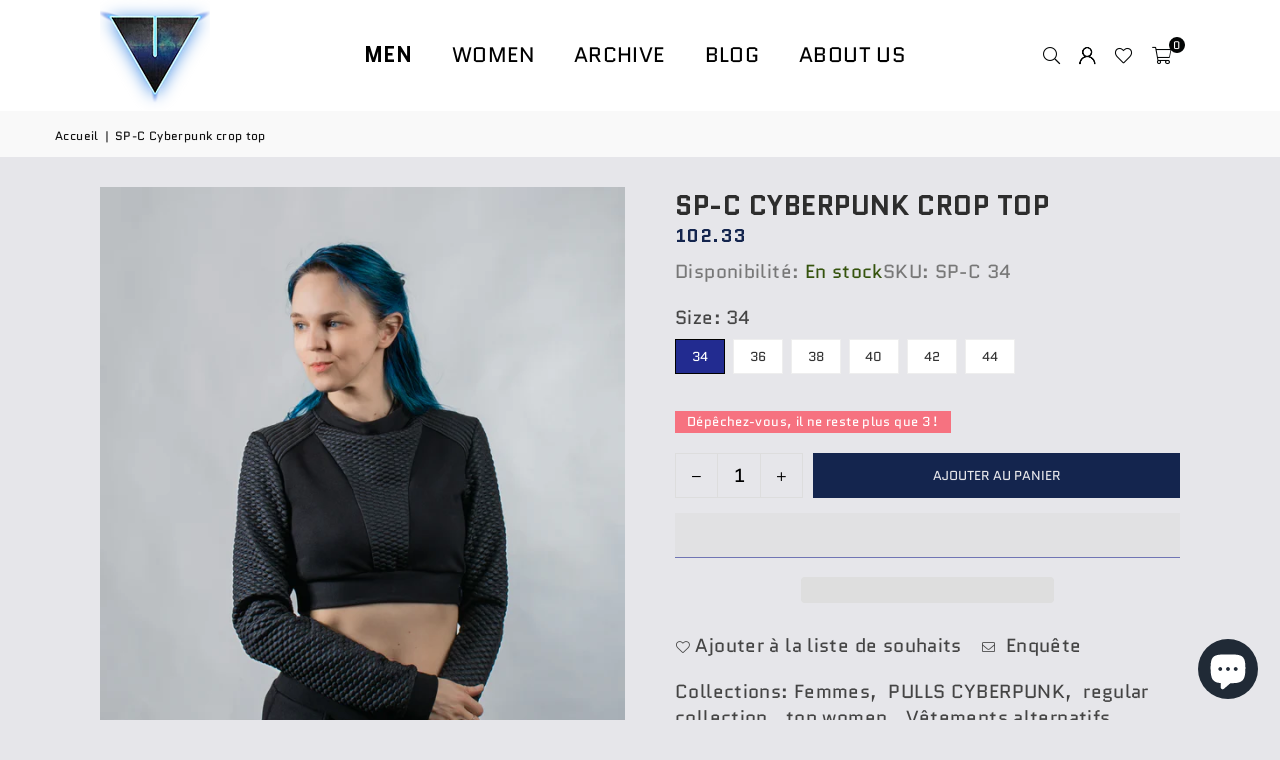

--- FILE ---
content_type: text/html; charset=utf-8
request_url: https://zolnar.com/fr/products/sp-c-cyberpunk-crop-top
body_size: 40701
content:
<!doctype html>
<html class="no-js" lang="fr" ><head><meta charset="utf-8"><meta http-equiv="X-UA-Compatible" content="IE=edge,chrome=1"><meta name="viewport" content="width=device-width, initial-scale=1.0"><meta name="theme-color" content="#000"><meta name="format-detection" content="telephone=no"><link rel="canonical" href="https://zolnar.com/fr/products/sp-c-cyberpunk-crop-top"><link rel="preconnect" href="https://cdn.shopify.com" crossorigin><link rel="dns-prefetch" href="https://zolnar.com" crossorigin><link rel="dns-prefetch" href="https://zolnar.myshopify.com" crossorigin><link rel="preconnect" href="https://fonts.shopifycdn.com" crossorigin><link rel="shortcut icon" href="//zolnar.com/cdn/shop/files/shiny-logo_zolnar-small50_32x32.png?v=1685651016" type="image/png"><link rel="apple-touch-icon-precomposed" type="image/png" sizes="152x152" href="//zolnar.com/cdn/shop/files/shiny-logo_zolnar-medium-400_152x.png?v=1685651834"><title>SP-C Cyberpunk crop top &ndash; ZOLNAR</title><meta name="description" content="The cyberpunk women&#39;s sweater with regular sleeves and a halter neck.  KEY FEATURES- Special neckline – for an edgy look- Subtle cyberpunk, techwear style- Precise design completion- Breathable, soft viscose fabric - Made with special stretchy threads- Easy to care FABRICViscose jersey: CV 75%, PES 20%, EL 5%Black text"><!-- /snippets/social-meta-tags.liquid --> <meta name="keywords" content="ZOLNAR, zolnar.com" /><meta name="author" content="Eva Zolnar"><meta property="og:site_name" content="ZOLNAR"><meta property="og:url" content="https://zolnar.com/fr/products/sp-c-cyberpunk-crop-top"><meta property="og:title" content="SP-C Cyberpunk crop top"><meta property="og:type" content="product"><meta property="og:description" content="The cyberpunk women&#39;s sweater with regular sleeves and a halter neck.  KEY FEATURES- Special neckline – for an edgy look- Subtle cyberpunk, techwear style- Precise design completion- Breathable, soft viscose fabric - Made with special stretchy threads- Easy to care FABRICViscose jersey: CV 75%, PES 20%, EL 5%Black text"><meta property="og:image" content="http://zolnar.com/cdn/shop/files/zolnar-1131.jpg?v=1706540131"><meta property="og:image:secure_url" content="https://zolnar.com/cdn/shop/files/zolnar-1131.jpg?v=1706540131"><meta property="og:image:width" content="2100"><meta property="og:image:height" content="2800"><meta property="og:price:amount" content="88.00"><meta property="og:price:currency" content="EUR"><meta name="twitter:card" content="summary_large_image"><meta name="twitter:title" content="SP-C Cyberpunk crop top"><meta name="twitter:description" content="The cyberpunk women&#39;s sweater with regular sleeves and a halter neck.  KEY FEATURES- Special neckline – for an edgy look- Subtle cyberpunk, techwear style- Precise design completion- Breathable, soft viscose fabric - Made with special stretchy threads- Easy to care FABRICViscose jersey: CV 75%, PES 20%, EL 5%Black text">
<link rel="preload" as="font" href="//zolnar.com/cdn/fonts/quantico/quantico_n4.6e63eba878761e30c5ffb43a6ee8ab35145a10ed.woff2" type="font/woff2" crossorigin><link rel="preload" as="font" href="//zolnar.com/cdn/fonts/quantico/quantico_n7.3d54f237228b0bc45791c12073666ec60d721a65.woff2" type="font/woff2" crossorigin><link rel="preload" as="font" href="//zolnar.com/cdn/fonts/anonymous_pro/anonymouspro_n4.f8892cc1cfa3d797af6172c8eeddce62cf610e33.woff2" type="font/woff2" crossorigin><link rel="preload" as="font" href="//zolnar.com/cdn/fonts/anonymous_pro/anonymouspro_n7.1abf60a1262a5f61d3e7f19599b5bc79deae580f.woff2" type="font/woff2" crossorigin><link rel="preload" as="font" href="//zolnar.com/cdn/shop/t/8/assets/adorn-icons.woff2?v=51276908559411956971719146821" type="font/woff2" crossorigin><style type="text/css">:root{--ft1:Quantico,sans-serif;--ft2:Quantico,sans-serif;--ft3:"Anonymous Pro",monospace;--site_gutter:15px;--grid_gutter:30px;--grid_gutter_sm:15px; --input_height:38px;--input_height_sm:32px;--error:#d20000}*,::after,::before{box-sizing:border-box}article,aside,details,figcaption,figure,footer,header,hgroup,main,menu,nav,section,summary{display:block}body,button,input,select,textarea{font-family:-apple-system,BlinkMacSystemFont,"Segoe UI","Roboto","Oxygen","Ubuntu","Cantarell","Helvetica Neue",sans-serif;-webkit-font-smoothing:antialiased;-webkit-text-size-adjust:100%}a{background-color:transparent}a,a:after,a:before{transition:all .3s ease-in-out}b,strong{font-weight:700;}em{font-style:italic}small{font-size:80%}sub,sup{font-size:75%;line-height:0;position:relative;vertical-align:baseline}sup{top:-.5em}sub{bottom:-.25em}img{max-width:100%;border:0}button,input,optgroup,select,textarea{color:inherit;font:inherit;margin:0;outline:0}button[disabled],input[disabled]{cursor:default}[type=button]::-moz-focus-inner,[type=reset]::-moz-focus-inner,[type=submit]::-moz-focus-inner,button::-moz-focus-inner{border-style:none;padding:0}[type=button]:-moz-focusring,[type=reset]:-moz-focusring,[type=submit]:-moz-focusring,button:-moz-focusring{outline:1px dotted ButtonText}input[type=email],input[type=number],input[type=password],input[type=search]{-webkit-appearance:none;-moz-appearance:none}table{width:100%;border-collapse:collapse;border-spacing:0}td,th{padding:0}textarea{overflow:auto;-webkit-appearance:none;-moz-appearance:none}[tabindex='-1']:focus{outline:0}a,img{outline:0!important;border:0}[role=button],a,button,input,label,select,textarea{touch-action:manipulation}.fl,.flex{display:flex}.fl1,.flex-item{flex:1}.clearfix::after{content:'';display:table;clear:both}.clear{clear:both}.icon__fallback-text,.v-hidden{position:absolute!important;overflow:hidden;clip:rect(0 0 0 0);height:1px;width:1px;margin:-1px;padding:0;border:0}.visibility-hidden{visibility:hidden}.js-focus-hidden:focus{outline:0}.no-js:not(html),.no-js .js{display:none}.no-js .no-js:not(html){display:block}.skip-link:focus{clip:auto;width:auto;height:auto;margin:0;color:#111;background-color:#fff;padding:10px;opacity:1;z-index:10000;transition:none}blockquote{background:#f8f8f8;font-weight:600;font-size:15px;font-style:normal;text-align:center;padding:0 30px;margin:0}.rte blockquote{padding:25px;margin-bottom:20px}blockquote p+cite{margin-top:7.5px}blockquote cite{display:block;font-size:13px;font-style:inherit}code,pre{font-family:Consolas,monospace;font-size:1em}pre{overflow:auto}.rte:last-child{margin-bottom:0}.rte .h1,.rte .h2,.rte .h3,.rte .h4,.rte .h5,.rte .h6,.rte h1,.rte h2,.rte h3,.rte h4,.rte h5,.rte h6{margin-top:15px;margin-bottom:7.5px}.rte .h1:first-child,.rte .h2:first-child,.rte .h3:first-child,.rte .h4:first-child,.rte .h5:first-child,.rte .h6:first-child,.rte h1:first-child,.rte h2:first-child,.rte h3:first-child,.rte h4:first-child,.rte h5:first-child,.rte h6:first-child{margin-top:0}.rte li{margin-bottom:4px;list-style:inherit}.rte li:last-child{margin-bottom:0}.rte-setting{margin-bottom:11.11111px}.rte-setting:last-child{margin-bottom:0}p:last-child{margin-bottom:0}li{list-style:none}.fine-print{font-size:1.07692em;font-style:italic;margin:20px 0}.txt--minor{font-size:80%}.txt--emphasis{font-style:italic}.icon{display:inline-block;width:20px;height:20px;vertical-align:middle;fill:currentColor}.no-svg .icon{display:none}svg.icon:not(.icon--full-color) circle,svg.icon:not(.icon--full-color) ellipse,svg.icon:not(.icon--full-color) g,svg.icon:not(.icon--full-color) line,svg.icon:not(.icon--full-color) path,svg.icon:not(.icon--full-color) polygon,svg.icon:not(.icon--full-color) polyline,svg.icon:not(.icon--full-color) rect,symbol.icon:not(.icon--full-color) circle,symbol.icon:not(.icon--full-color) ellipse,symbol.icon:not(.icon--full-color) g,symbol.icon:not(.icon--full-color) line,symbol.icon:not(.icon--full-color) path,symbol.icon:not(.icon--full-color) polygon,symbol.icon:not(.icon--full-color) polyline,symbol.icon:not(.icon--full-color) rect{fill:inherit;stroke:inherit}.no-svg .icon__fallback-text{position:static!important;overflow:inherit;clip:none;height:auto;width:auto;margin:0}ol,ul{margin:0;padding:0}ol{list-style:decimal}.list--inline{padding:0;margin:0}.list--inline li{display:inline-block;margin-bottom:0;vertical-align:middle}.rte img{height:auto}.rte table{table-layout:fixed}.rte ol,.rte ul{margin:20px 0 30px 30px}.rte ol.list--inline,.rte ul.list--inline{margin-left:0}.rte ul{list-style:disc outside}.rte ul ul{list-style:circle outside}.rte ul ul ul{list-style:square outside}.rte a:not(.btn){padding-bottom:1px}.tc .rte ol,.tc .rte ul,.tc.rte ol,.tc.rte ul{margin-left:0;list-style-position:inside}.rte__table-wrapper{max-width:100%;overflow:auto;-webkit-overflow-scrolling:touch}svg:not(:root){overflow:hidden}.video-wrapper{position:relative;overflow:hidden;max-width:100%;padding-bottom:56.25%;height:0;height:auto}.video-wrapper iframe{position:absolute;top:0;left:0;width:100%;height:100%}form{margin:0}legend{border:0;padding:0}button,input[type=submit],label[for]{cursor:pointer}input[type=text]{-webkit-appearance:none;-moz-appearance:none}[type=checkbox]+label,[type=radio]+label{display:inline-block;margin-bottom:0}textarea{min-height:100px}input[type=checkbox],input[type=radio]{margin:0 5px 0 0;vertical-align:middle}select::-ms-expand{display:none}.label--hidden{position:absolute;height:0;width:0;margin-bottom:0;overflow:hidden;clip:rect(1px,1px,1px,1px)}.form-vertical input,.form-vertical select,.form-vertical textarea{display:block;width:100%}.form-vertical [type=checkbox],.form-vertical [type=radio]{display:inline-block;width:auto;margin-right:5px}.form-vertical .btn,.form-vertical [type=submit]{display:inline-block;width:auto}.grid--table{display:table;table-layout:fixed;width:100%}.grid--table>.gitem{float:none;display:table-cell;vertical-align:middle}.is-transitioning{display:block!important;visibility:visible!important}.mr0{margin:0 !important;}.pd0{ padding:0 !important;}.db{display:block}.dbi{display:inline-block}.dn, .hidden,.btn.loading .txt {display:none}.of_hidden {overflow:hidden}.pa {position:absolute}.pr {position:relative}.l0 {left: 0;}.t0 {top: 0;}.fw-300{font-weight:300}.fw-400{font-weight:400}.fw-500{font-weight:500}.fw-600{font-weight:600}b,strong,.fw-700{font-weight:700}em, .em{font-style:italic}.tt-u{text-transform:uppercase}.tt-l{text-transform:lowercase}.tt-c{text-transform:capitalize}.tt-n{text-transform:none}.list-bullet,.list-arrow,.list-square,.order-list{padding:0 0 15px 15px;}.list-bullet li {list-style:disc; padding:4px 0; }.list-bullet ul, .list-circle ul, .list-arrow ul, .order-list li {padding-left:15px;}.list-square li {list-style:square; padding:4px 0; } .list-arrow li {list-style:disclosure-closed; padding:4px 0; }.order-list li {list-style:decimal; padding:4px 0; }.tdn {text-decoration:none!important}.tdu {text-decoration:underline}.imgFt{position:absolute;top:0;left:0;width:100%;height:100%;object-fit:cover; object-position:center; }.imgFl { display:block; width:100%; height:auto; }.imgWrapper { display:block; margin:auto; }.autoHt { height:auto; }.bgImg { background-size:cover; background-repeat:no-repeat; background-position:center; }.grid-sizer{width:25%; position:absolute}.w_auto {width:auto!important}.h_auto{height:auto}.w_100{width:100%!important}.h_100{height:100%!important}.pd10 {padding:10px;}.grid{display:flex;flex-wrap:wrap;list-style:none;margin:0 -7.5px }.gitem{flex:0 0 auto;padding-left:7.5px;padding-right:7.5px;width:100%}.col-1,.rwcols-1 .gitem, .wd100{width:100%}.col-2,.rwcols-2 .gitem,.wd50{width:50%}.col-3,.rwcols-3 .gitem,.wd33{width:33.33333%}.col-4,.rwcols-4 .gitem,.wd25{width:25%}.col-5,.rwcols-5 .gitem,.wd20{width:20%}.col-6,.rwcols-6 .gitem,.wd16{width:16.66667%}.col-7,.rwcols-7 .gitem,.wd14{width:14.28571%}.col-8,.rwcols-8 .gitem,.wd12{width:12.5%}.col-9,.rwcols-9 .gitem,.wd11{width:11.11111%}.col-10,.rwcols-10 .gitem,.wd10{width:10%}.wd30{width:30%}.wd37{width:37.5%}.wd40{width:40%}.wd60{width:60%}.wd62{width:62.5%}.wd66{width:66.66667%}.wd70{width:70%}.wd75{width:75%}.wd80{width:80%}.wd83{width:83.33333%}.wd87{width:87.5%}.wd90{width:90%}.wd100{width:100%}.show{display:block!important}.hide{display:none!important}.grid-products{margin:0 -0.0px}.grid-products .gitem{padding-left:0.0px;padding-right:0.0px}.f-row{flex-direction:row}.f-col{flex-direction:column}.f-wrap{flex-wrap:wrap}.f-nowrap{flex-wrap:nowrap}.f-jcs{justify-content:flex-start}.f-jce{justify-content:flex-end}.f-jcc{justify-content:center}.f-jcsb{justify-content:space-between}.f-jcsa{justify-content:space-around}.f-jcse{justify-content:space-evenly}.f-ais{align-items:flex-start}.f-aie{align-items:flex-end}.f-aic{align-items:center}.f-aib{align-items:baseline}.f-aist{align-items:stretch}.f-acs{align-content:flex-start}.f-ace{align-content:flex-end}.f-acc{align-content:center}.f-acsb{align-content:space-between}.f-acsa{align-content:space-around}.f-acst{align-content:stretch}.f-asa{align-self:auto}.f-ass{align-self:flex-start}.f-ase{align-self:flex-end}.f-asc{align-self:center}.f-asb{align-self:baseline}.f-asst{align-self:stretch}.order0{order:0}.order1{order:1}.order2{order:2}.order3{order:3}.tl{text-align:left!important}.tc{text-align:center!important}.tr{text-align:right!important}.m_auto{margin-left:auto;margin-right:auto}.ml_auto{margin-left:auto}.mr_auto{margin-right:auto}.m0{margin:0!important}.mt0{margin-top:0!important}.ml0{margin-left:0!important}.mr0{margin-right:0!important}.mb0{margin-bottom:0!important}.ml5{margin-left:5px}.mt5{margin-top:5px}.mr5{margin-right:5px}.mb5{margin-bottom:5px}.ml10{margin-left:10px}.mt10{margin-top:10px}.mr10{margin-right:10px}.mb10{margin-bottom:10px}.ml15{margin-left:15px}.mt15{margin-top:15px}.mr15{margin-right:15px}.mb15{margin-bottom:15px}.ml20{margin-left:20px}.mt20{margin-top:20px!important}.mr20{margin-right:20px}.mb20{margin-bottom:20px}.ml25{margin-left:25px}.mt25{margin-top:25px}.mr25{margin-right:25px}.mb25{margin-bottom:25px}.ml30{margin-left:30px}.mt30{margin-top:30px}.mr30{margin-right:30px}.mb30{margin-bottom:30px}.mb35{margin-bottom:35px}.mb40{margin-bottom:40px}.mb45{margin-bottom:45px}.mb50{margin-bottom:50px}@media (min-width:768px){.col-md-1{width:100%}.col-md-2,.rwcols-md-2 .gitem,.wd50-md{width:50%}.col-md-3,.rwcols-md-3 .gitem,.wd33-md{width:33.33333%}.col-md-4,.rwcols-md-4 .gitem,.wd25-md{width:25%}.col-md-5,.rwcols-md-5 .gitem,.wd20-md{width:20%}.col-md-6,.rwcols-md-6 .gitem,.wd16-md{width:16.66667%}.col-md-7,.rwcols-md-7 .gitem,.wd14-md{width:14.28571%}.col-md-8,.rwcols-md-8 .gitem,.wd12-md{width:12.5%}.col-md-9,.rwcols-md-9 .gitem,.wd11-md{width:11.11111%}.col-md-10,.rwcols-md-10 .gitem,.wd10-md{width:10%}.wd30-md{width:30%}.wd37-md{width:37.5%}.wd40-md{width:40%}.wd60-md{width:60%}.wd62-md{width:62.5%}.wd66-md{width:66.66667%}.wd70-md{width:70%}.wd75-md{width:75%}.wd80-md{width:80%}.wd83-md{width:83.33333%}.wd87-md{width:87.5%}.wd90-md{width:90%}.tl-md{text-align:left!important}.tc-md{text-align:center!important}.tr-md{text-align:right!important}.f-row-md{flex-direction:row}.f-col-md{flex-direction:column}.f-wrap-md{flex-wrap:wrap}.f-nowrap-md{flex-wrap:nowrap}.f-jcs-md{justify-content:flex-start}.f-jce-md{justify-content:flex-end}.f-jcc-md{justify-content:center}.f-jcsb-md{justify-content:space-between}.f-jcsa-md{justify-content:space-around}.f-jcse-md{justify-content:space-evenly}.f-ais-md{align-items:flex-start}.f-aie-md{align-items:flex-end}.f-aic-md{align-items:center}.f-aib-md{align-items:baseline}.f-aist-md{align-items:stretch}.f-acs-md{align-content:flex-start}.f-ace-md{align-content:flex-end}.f-acc-md{align-content:center}.f-acsb-md{align-content:space-between}.f-acsa-md{align-content:space-around}.f-acst-md{align-content:stretch}.f-asa-md{align-self:auto}.f-ass-md{align-self:flex-start}.f-ase-md{align-self:flex-end}.f-asc-md{align-self:center}.f-asb-md{align-self:baseline}.f-asst-md{align-self:stretch}.mb0-md{margin-bottom:0}.mb5-md{margin-bottom:5px}.mb10-md{margin-bottom:10px}.mb15-md{margin-bottom:15px}.mb20-md{margin-bottom:20px}.mb25-md{margin-bottom:25px}.mb30-md{margin-bottom:30px}.mb35-md{margin-bottom:35px}.mb40-md{margin-bottom:40px}.mb45-md{margin-bottom:45px}.mb50-md{margin-bottom:50px}}@media (min-width:1025px){.grid{margin:0 -15px }.gitem{padding-left:15px;padding-right:15px }.col-lg-1{width:100%}.col-lg-2,.rwcols-lg-2 .gitem,.wd50-lg{width:50%}.col-lg-3,.rwcols-lg-3 .gitem,.wd33-lg{width:33.33333%}.col-lg-4,.rwcols-lg-4 .gitem,.wd25-lg{width:25%}.col-lg-5,.rwcols-lg-5 .gitem,.wd20-lg{width:20%}.col-lg-6,.rwcols-lg-6 .gitem,.wd16-lg{width:16.66667%}.col-lg-7,.rwcols-lg-7 .gitem,.wd14-lg{width:14.28571%}.col-lg-8,.rwcols-lg-8 .gitem,.wd12-lg{width:12.5%}.col-lg-9,.rwcols-lg-9 .gitem,.wd11-lg{width:11.11111%}.col-lg-10,.rwcols-lg-10 .gitem,.wd10-lg{width:10%}.wd30-lg{width:30%}.wd37-lg{width:37.5%}.wd40-lg{width:40%}.wd60-lg{width:60%}.wd62-lg{width:62.5%}.wd66-lg{width:66.66667%}.wd70-lg{width:70%}.wd75-lg{width:75%}.wd80-lg{width:80%}.wd83-lg{width:83.33333%}.wd87-lg{width:87.5%}.wd90-lg{width:90%}.show-lg{display:block!important}.hide-lg{display:none!important}.f-row-lg{flex-direction:row}.f-col-lg{flex-direction:column}.f-wrap-lg{flex-wrap:wrap}.f-nowrap-lg{flex-wrap:nowrap}.tl-lg {text-align:left!important}.tc-lg {text-align:center!important}.tr-lg {text-align:right!important}.grid-products{margin:0 -4.5px}.grid-products .gitem{padding-left:4.5px;padding-right:4.5px}}@media (min-width:1280px){.col-xl-1{width:100%}.col-xl-2,.rwcols-xl-2 .gitem,.wd50-xl{width:50%}.col-xl-3,.rwcols-xl-3 .gitem,.wd33-xl{width:33.33333%}.col-xl-4,.rwcols-xl-4 .gitem,.wd25-xl{width:25%}.col-xl-5,.rwcols-xl-5 .gitem,.wd20-xl{width:20%}.col-xl-6,.rwcols-xl-6 .gitem,.wd16-xl{width:16.66667%}.col-xl-7,.rwcols-xl-7 .gitem,.wd14-xl{width:14.28571%}.col-xl-8,.rwcols-xl-8 .gitem,.wd12-xl{width:12.5%}.col-xl-9,.rwcols-xl-9 .gitem,.wd11-xl{width:11.11111%}.col-xl-10,.rwcols-xl-10 .gitem,.wd10-xl{width:10%}.wd30-xl{width:30%}.wd37-xl{width:37.5%}.wd40-xl{width:40%}.wd60-xl{width:60%}.wd62-xl{width:62.5%}.wd66-xl{width:66.66667%}.wd70-xl{width:70%}.wd75-xl{width:75%}.wd80-xl{width:80%}.wd83-xl{width:83.33333%}.wd87-xl{width:87.5%}.wd90-xl{width:90%}.show-xl{display:block!important}.hide-xl{display:none!important}.f-wrap-xl{flex-wrap:wrap}.f-col-xl{flex-direction:column}.tl-xl {text-align:left!important}.tc-xl {text-align:center!important}.tr-xl {text-align:right!important}}@media only screen and (min-width:768px) and (max-width:1024px){.show-md{display:block!important}.hide-md{display:none!important}}@media only screen and (max-width:767px){.show-sm{display:block!important}.hide-sm{display:none!important}}@font-face{font-family:Adorn-Icons;src:url("//zolnar.com/cdn/shop/t/8/assets/adorn-icons.woff2?v=51276908559411956971719146821") format('woff2'),url("//zolnar.com/cdn/shop/t/8/assets/adorn-icons.woff?v=74340402737950993131719146821") format('woff');font-weight:400;font-style:normal;font-display:swap}.at{font:normal normal normal 15px/1 Adorn-Icons;speak:none;text-transform:none;display:inline-block;vertical-align:middle;text-rendering:auto;-webkit-font-smoothing:antialiased;-moz-osx-font-smoothing:grayscale}@font-face {font-family: Quantico;font-weight: 400;font-style: normal;font-display: swap;src: url("//zolnar.com/cdn/fonts/quantico/quantico_n4.6e63eba878761e30c5ffb43a6ee8ab35145a10ed.woff2") format("woff2"), url("//zolnar.com/cdn/fonts/quantico/quantico_n4.18f9145bdfea61e6ca380f89dbf77ed98e14f33a.woff") format("woff");}@font-face {font-family: Quantico;font-weight: 700;font-style: normal;font-display: swap;src: url("//zolnar.com/cdn/fonts/quantico/quantico_n7.3d54f237228b0bc45791c12073666ec60d721a65.woff2") format("woff2"), url("//zolnar.com/cdn/fonts/quantico/quantico_n7.4f5f9312f1ed33107057922012647741a88bf8d9.woff") format("woff");}@font-face {font-family: "Anonymous Pro";font-weight: 400;font-style: normal;font-display: swap;src: url("//zolnar.com/cdn/fonts/anonymous_pro/anonymouspro_n4.f8892cc1cfa3d797af6172c8eeddce62cf610e33.woff2") format("woff2"), url("//zolnar.com/cdn/fonts/anonymous_pro/anonymouspro_n4.a707ca3ea5e6b6468ff0c29cf7e105dca1c09be4.woff") format("woff");}@font-face {font-family: "Anonymous Pro";font-weight: 700;font-style: normal;font-display: swap;src: url("//zolnar.com/cdn/fonts/anonymous_pro/anonymouspro_n7.1abf60a1262a5f61d3e7f19599b5bc79deae580f.woff2") format("woff2"), url("//zolnar.com/cdn/fonts/anonymous_pro/anonymouspro_n7.72f538c813c55fd861df0050c3a89911062226b9.woff") format("woff");}.page-width { margin:0 auto; padding-left:10px; padding-right:10px; max-width:1200px; }.fullwidth { max-width:100%; padding-left:10px; padding-right:10px; }.template-product .fullwidth.npd .product-single__meta{ padding: 0 20px;}@media only screen and (min-width:766px) { .page-width { padding-left:15px; padding-right:15px; }.fullwidth { padding-left:15px; padding-right:15px; }.template-product .fullwidth.npd:not(.style6) .product-single__meta{ padding-right:30px}}@media only screen and (min-width:1280px){.page-width { max-width:100%;padding-left:100px; padding-right:100px; }.fullwidth { padding-left:100px; padding-right:100px; }.template-product .fullwidth.npd:not(.style6) .product-single__meta{ padding-right:100px;}}.fullwidth.npd { padding-left:0; padding-right:0; }.fs10 { font-size:10px;}.fs12 { font-size:12px;}.fs14 { font-size:14px;}.fs16 { font-size:16px;}.fs18 { font-size:18px;}.fs20 { font-size:20px;}.fs22 { font-size:22px;}.fs24 { font-size:24px;}.fs26 { font-size:26px;}.fs28 { font-size:28px;}.fs30 { font-size:30px;}</style><link rel="stylesheet" href="//zolnar.com/cdn/shop/t/8/assets/theme.css?v=136842119669560642801737748403" type="text/css" media="all">    <script src="//zolnar.com/cdn/shop/t/8/assets/lazysizes.js?v=9525017869278013171719146821" async></script>  <script src="//zolnar.com/cdn/shop/t/8/assets/jquery.min.js?v=115860211936397945481719146821"defer="defer"></script><script>var theme = {strings:{addToCart:"Ajouter au panier",preOrder:"Pré-commander",soldOut:"Épuisé",unavailable:"Non disponible",showMore:"Voir plus",showLess:"Afficher moins"},mlcurrency:true,moneyFormat:"\u003cspan class=money\u003e€{{amount}} EUR\u003c\/span\u003e",shopCurrency:"EUR",autoCurrencies:true,money_currency_format:"€{{amount}} EUR",money_format:"€{{amount}}",ajax_cart:true,fixedHeader:true,animation:true,animationMobile:true,searchresult:"Voir tous les résultats",wlAvailable:"Disponible dans la liste de souhaits",rtl:false,};document.documentElement.className = document.documentElement.className.replace('no-js', 'js');        var alpha = "Abcdefghijklmnopqrstuvwxyz".split(""), thm = alpha[0]+alpha[21]+alpha[14]+alpha[13]+alpha[4], shpeml = 'info@zolnar.com', dmn = window.location.hostname;        window.lazySizesConfig = window.lazySizesConfig || {};window.lazySizesConfig.loadMode = 1;      window.lazySizesConfig.loadHidden = false;        window.shopUrl = 'https://zolnar.com';      window.routes = {        cart_add_url: '/fr/cart/add',        cart_change_url: '/fr/cart/change',        cart_update_url: '/fr/cart/update',        cart_url: '/fr/cart',        predictive_search_url: '/fr/search/suggest'      };      window.cartStrings = {        error: `Erreur`,        quantityError: `Vous ne pouvez ajouter [quantity] de cet article.`      };</script><script src="//zolnar.com/cdn/shop/t/8/assets/vendor.js?v=76554511100504964491719146821" defer="defer"></script>
   <script>window.performance && window.performance.mark && window.performance.mark('shopify.content_for_header.start');</script><meta name="google-site-verification" content="YUOB1sprL7Hd9Z5eGvfeB_F7rO1dNi5QwUTg8v6pXiw">
<meta id="shopify-digital-wallet" name="shopify-digital-wallet" content="/57355894940/digital_wallets/dialog">
<meta name="shopify-checkout-api-token" content="127124942649b274cfd76fcee3caa32b">
<meta id="in-context-paypal-metadata" data-shop-id="57355894940" data-venmo-supported="false" data-environment="production" data-locale="fr_FR" data-paypal-v4="true" data-currency="EUR">
<link rel="alternate" hreflang="x-default" href="https://zolnar.com/products/sp-c-cyberpunk-crop-top">
<link rel="alternate" hreflang="de" href="https://zolnar.com/de/products/sp-c-cyberpunk-crop-top">
<link rel="alternate" hreflang="fr" href="https://zolnar.com/fr/products/sp-c-cyberpunk-crop-top">
<link rel="alternate" type="application/json+oembed" href="https://zolnar.com/fr/products/sp-c-cyberpunk-crop-top.oembed">
<script async="async" data-src="/checkouts/internal/preloads.js?locale=fr-DE"></script>
<link rel="preconnect" href="https://shop.app" crossorigin="anonymous">
<script async="async" data-src="https://shop.app/checkouts/internal/preloads.js?locale=fr-DE&shop_id=57355894940" crossorigin="anonymous"></script>
<script id="apple-pay-shop-capabilities" type="application/json">{"shopId":57355894940,"countryCode":"LV","currencyCode":"EUR","merchantCapabilities":["supports3DS"],"merchantId":"gid:\/\/shopify\/Shop\/57355894940","merchantName":"ZOLNAR","requiredBillingContactFields":["postalAddress","email","phone"],"requiredShippingContactFields":["postalAddress","email","phone"],"shippingType":"shipping","supportedNetworks":["visa","masterCard","amex"],"total":{"type":"pending","label":"ZOLNAR","amount":"1.00"},"shopifyPaymentsEnabled":true,"supportsSubscriptions":true}</script>
<script id="shopify-features" type="application/json">{"accessToken":"127124942649b274cfd76fcee3caa32b","betas":["rich-media-storefront-analytics"],"domain":"zolnar.com","predictiveSearch":true,"shopId":57355894940,"locale":"fr"}</script>
<script>var Shopify = Shopify || {};
Shopify.shop = "zolnar.myshopify.com";
Shopify.locale = "fr";
Shopify.currency = {"active":"EUR","rate":"1.0"};
Shopify.country = "DE";
Shopify.theme = {"name":"avone-install-me-shopify2-0","id":169847750996,"schema_name":"Avone","schema_version":"5.2","theme_store_id":null,"role":"main"};
Shopify.theme.handle = "null";
Shopify.theme.style = {"id":null,"handle":null};
Shopify.cdnHost = "zolnar.com/cdn";
Shopify.routes = Shopify.routes || {};
Shopify.routes.root = "/fr/";</script>
<script type="module">!function(o){(o.Shopify=o.Shopify||{}).modules=!0}(window);</script>
<script>!function(o){function n(){var o=[];function n(){o.push(Array.prototype.slice.apply(arguments))}return n.q=o,n}var t=o.Shopify=o.Shopify||{};t.loadFeatures=n(),t.autoloadFeatures=n()}(window);</script>
<script>
  window.ShopifyPay = window.ShopifyPay || {};
  window.ShopifyPay.apiHost = "shop.app\/pay";
  window.ShopifyPay.redirectState = null;
</script>
<script id="shop-js-analytics" type="application/json">{"pageType":"product"}</script>
<script defer="defer" async type="module" data-src="//zolnar.com/cdn/shopifycloud/shop-js/modules/v2/client.init-shop-cart-sync_BoxRQ5Fu.fr.esm.js"></script>
<script defer="defer" async type="module" data-src="//zolnar.com/cdn/shopifycloud/shop-js/modules/v2/chunk.common_5Ud6f6Bb.esm.js"></script>
<script type="module">
  await import("//zolnar.com/cdn/shopifycloud/shop-js/modules/v2/client.init-shop-cart-sync_BoxRQ5Fu.fr.esm.js");
await import("//zolnar.com/cdn/shopifycloud/shop-js/modules/v2/chunk.common_5Ud6f6Bb.esm.js");

  window.Shopify.SignInWithShop?.initShopCartSync?.({"fedCMEnabled":true,"windoidEnabled":true});

</script>
<script>
  window.Shopify = window.Shopify || {};
  if (!window.Shopify.featureAssets) window.Shopify.featureAssets = {};
  window.Shopify.featureAssets['shop-js'] = {"shop-cart-sync":["modules/v2/client.shop-cart-sync_Bg_Ymm8v.fr.esm.js","modules/v2/chunk.common_5Ud6f6Bb.esm.js"],"init-fed-cm":["modules/v2/client.init-fed-cm_6ZMEzPYR.fr.esm.js","modules/v2/chunk.common_5Ud6f6Bb.esm.js"],"shop-button":["modules/v2/client.shop-button_CABL9IA6.fr.esm.js","modules/v2/chunk.common_5Ud6f6Bb.esm.js"],"shop-cash-offers":["modules/v2/client.shop-cash-offers_1i6TKjED.fr.esm.js","modules/v2/chunk.common_5Ud6f6Bb.esm.js","modules/v2/chunk.modal_DREM0MGo.esm.js"],"init-windoid":["modules/v2/client.init-windoid_BmDF2PrK.fr.esm.js","modules/v2/chunk.common_5Ud6f6Bb.esm.js"],"shop-toast-manager":["modules/v2/client.shop-toast-manager_y_g7Ac30.fr.esm.js","modules/v2/chunk.common_5Ud6f6Bb.esm.js"],"init-shop-email-lookup-coordinator":["modules/v2/client.init-shop-email-lookup-coordinator_BYGPiSN9.fr.esm.js","modules/v2/chunk.common_5Ud6f6Bb.esm.js"],"init-shop-cart-sync":["modules/v2/client.init-shop-cart-sync_BoxRQ5Fu.fr.esm.js","modules/v2/chunk.common_5Ud6f6Bb.esm.js"],"pay-button":["modules/v2/client.pay-button_Cgy4yxud.fr.esm.js","modules/v2/chunk.common_5Ud6f6Bb.esm.js"],"shop-login-button":["modules/v2/client.shop-login-button_DHmH-kSd.fr.esm.js","modules/v2/chunk.common_5Ud6f6Bb.esm.js","modules/v2/chunk.modal_DREM0MGo.esm.js"],"avatar":["modules/v2/client.avatar_BTnouDA3.fr.esm.js"],"init-shop-for-new-customer-accounts":["modules/v2/client.init-shop-for-new-customer-accounts_CGejd1cH.fr.esm.js","modules/v2/client.shop-login-button_DHmH-kSd.fr.esm.js","modules/v2/chunk.common_5Ud6f6Bb.esm.js","modules/v2/chunk.modal_DREM0MGo.esm.js"],"init-customer-accounts-sign-up":["modules/v2/client.init-customer-accounts-sign-up_BUM8GF_Z.fr.esm.js","modules/v2/client.shop-login-button_DHmH-kSd.fr.esm.js","modules/v2/chunk.common_5Ud6f6Bb.esm.js","modules/v2/chunk.modal_DREM0MGo.esm.js"],"checkout-modal":["modules/v2/client.checkout-modal_DqpCgqu3.fr.esm.js","modules/v2/chunk.common_5Ud6f6Bb.esm.js","modules/v2/chunk.modal_DREM0MGo.esm.js"],"init-customer-accounts":["modules/v2/client.init-customer-accounts_Dc66ByXw.fr.esm.js","modules/v2/client.shop-login-button_DHmH-kSd.fr.esm.js","modules/v2/chunk.common_5Ud6f6Bb.esm.js","modules/v2/chunk.modal_DREM0MGo.esm.js"],"shop-follow-button":["modules/v2/client.shop-follow-button_DKFbFw_-.fr.esm.js","modules/v2/chunk.common_5Ud6f6Bb.esm.js","modules/v2/chunk.modal_DREM0MGo.esm.js"],"lead-capture":["modules/v2/client.lead-capture_Bz7N9PgX.fr.esm.js","modules/v2/chunk.common_5Ud6f6Bb.esm.js","modules/v2/chunk.modal_DREM0MGo.esm.js"],"shop-login":["modules/v2/client.shop-login_B98Z2c0C.fr.esm.js","modules/v2/chunk.common_5Ud6f6Bb.esm.js","modules/v2/chunk.modal_DREM0MGo.esm.js"],"payment-terms":["modules/v2/client.payment-terms_BmDTmVn1.fr.esm.js","modules/v2/chunk.common_5Ud6f6Bb.esm.js","modules/v2/chunk.modal_DREM0MGo.esm.js"]};
</script>
<script>(function() {
  var isLoaded = false;
  function asyncLoad() {
    if (isLoaded) return;
    isLoaded = true;
    var urls = ["https:\/\/app.kiwisizing.com\/web\/js\/dist\/kiwiSizing\/plugin\/SizingPlugin.prod.js?v=329\u0026shop=zolnar.myshopify.com","https:\/\/shopify.tracktrace.delivery\/js\/min\/order-status-page.js?shop=zolnar.myshopify.com","https:\/\/cdn.nfcube.com\/instafeed-da1dc99466d32a84fb8da7be7aee69a6.js?shop=zolnar.myshopify.com"];
    for (var i = 0; i < urls.length; i++) {
      var s = document.createElement('script');
      s.type = 'text/javascript';
      s.async = true;
      s.src = urls[i];
      var x = document.getElementsByTagName('script')[0];
      x.parentNode.insertBefore(s, x);
    }
  };
  document.addEventListener('StartAsyncLoading',function(event){asyncLoad();});if(window.attachEvent) {
    window.attachEvent('onload', function(){});
  } else {
    window.addEventListener('load', function(){}, false);
  }
})();</script>
<script id="__st">var __st={"a":57355894940,"offset":7200,"reqid":"44718afd-d3ce-400e-a583-088b37460f89-1765471997","pageurl":"zolnar.com\/fr\/products\/sp-c-cyberpunk-crop-top","u":"3e36bc24f61b","p":"product","rtyp":"product","rid":8825088606548};</script>
<script>window.ShopifyPaypalV4VisibilityTracking = true;</script>
<script id="captcha-bootstrap">!function(){'use strict';const t='contact',e='account',n='new_comment',o=[[t,t],['blogs',n],['comments',n],[t,'customer']],c=[[e,'customer_login'],[e,'guest_login'],[e,'recover_customer_password'],[e,'create_customer']],r=t=>t.map((([t,e])=>`form[action*='/${t}']:not([data-nocaptcha='true']) input[name='form_type'][value='${e}']`)).join(','),a=t=>()=>t?[...document.querySelectorAll(t)].map((t=>t.form)):[];function s(){const t=[...o],e=r(t);return a(e)}const i='password',u='form_key',d=['recaptcha-v3-token','g-recaptcha-response','h-captcha-response',i],f=()=>{try{return window.sessionStorage}catch{return}},m='__shopify_v',_=t=>t.elements[u];function p(t,e,n=!1){try{const o=window.sessionStorage,c=JSON.parse(o.getItem(e)),{data:r}=function(t){const{data:e,action:n}=t;return t[m]||n?{data:e,action:n}:{data:t,action:n}}(c);for(const[e,n]of Object.entries(r))t.elements[e]&&(t.elements[e].value=n);n&&o.removeItem(e)}catch(o){console.error('form repopulation failed',{error:o})}}const l='form_type',E='cptcha';function T(t){t.dataset[E]=!0}const w=window,h=w.document,L='Shopify',v='ce_forms',y='captcha';let A=!1;((t,e)=>{const n=(g='f06e6c50-85a8-45c8-87d0-21a2b65856fe',I='https://cdn.shopify.com/shopifycloud/storefront-forms-hcaptcha/ce_storefront_forms_captcha_hcaptcha.v1.5.2.iife.js',D={infoText:'Protégé par hCaptcha',privacyText:'Confidentialité',termsText:'Conditions'},(t,e,n)=>{const o=w[L][v],c=o.bindForm;if(c)return c(t,g,e,D).then(n);var r;o.q.push([[t,g,e,D],n]),r=I,A||(h.body.append(Object.assign(h.createElement('script'),{id:'captcha-provider',async:!0,src:r})),A=!0)});var g,I,D;w[L]=w[L]||{},w[L][v]=w[L][v]||{},w[L][v].q=[],w[L][y]=w[L][y]||{},w[L][y].protect=function(t,e){n(t,void 0,e),T(t)},Object.freeze(w[L][y]),function(t,e,n,w,h,L){const[v,y,A,g]=function(t,e,n){const i=e?o:[],u=t?c:[],d=[...i,...u],f=r(d),m=r(i),_=r(d.filter((([t,e])=>n.includes(e))));return[a(f),a(m),a(_),s()]}(w,h,L),I=t=>{const e=t.target;return e instanceof HTMLFormElement?e:e&&e.form},D=t=>v().includes(t);t.addEventListener('submit',(t=>{const e=I(t);if(!e)return;const n=D(e)&&!e.dataset.hcaptchaBound&&!e.dataset.recaptchaBound,o=_(e),c=g().includes(e)&&(!o||!o.value);(n||c)&&t.preventDefault(),c&&!n&&(function(t){try{if(!f())return;!function(t){const e=f();if(!e)return;const n=_(t);if(!n)return;const o=n.value;o&&e.removeItem(o)}(t);const e=Array.from(Array(32),(()=>Math.random().toString(36)[2])).join('');!function(t,e){_(t)||t.append(Object.assign(document.createElement('input'),{type:'hidden',name:u})),t.elements[u].value=e}(t,e),function(t,e){const n=f();if(!n)return;const o=[...t.querySelectorAll(`input[type='${i}']`)].map((({name:t})=>t)),c=[...d,...o],r={};for(const[a,s]of new FormData(t).entries())c.includes(a)||(r[a]=s);n.setItem(e,JSON.stringify({[m]:1,action:t.action,data:r}))}(t,e)}catch(e){console.error('failed to persist form',e)}}(e),e.submit())}));const S=(t,e)=>{t&&!t.dataset[E]&&(n(t,e.some((e=>e===t))),T(t))};for(const o of['focusin','change'])t.addEventListener(o,(t=>{const e=I(t);D(e)&&S(e,y())}));const B=e.get('form_key'),M=e.get(l),P=B&&M;t.addEventListener('DOMContentLoaded',(()=>{const t=y();if(P)for(const e of t)e.elements[l].value===M&&p(e,B);[...new Set([...A(),...v().filter((t=>'true'===t.dataset.shopifyCaptcha))])].forEach((e=>S(e,t)))}))}(h,new URLSearchParams(w.location.search),n,t,e,['guest_login'])})(!0,!0)}();</script>
<script integrity="sha256-52AcMU7V7pcBOXWImdc/TAGTFKeNjmkeM1Pvks/DTgc=" data-source-attribution="shopify.loadfeatures" defer="defer" data-src="//zolnar.com/cdn/shopifycloud/storefront/assets/storefront/load_feature-81c60534.js" crossorigin="anonymous"></script>
<script crossorigin="anonymous" defer="defer" data-src="//zolnar.com/cdn/shopifycloud/storefront/assets/shopify_pay/storefront-65b4c6d7.js?v=20250812"></script>
<script data-source-attribution="shopify.dynamic_checkout.dynamic.init">var Shopify=Shopify||{};Shopify.PaymentButton=Shopify.PaymentButton||{isStorefrontPortableWallets:!0,init:function(){window.Shopify.PaymentButton.init=function(){};var t=document.createElement("script");t.data-src="https://zolnar.com/cdn/shopifycloud/portable-wallets/latest/portable-wallets.fr.js",t.type="module",document.head.appendChild(t)}};
</script>
<script data-source-attribution="shopify.dynamic_checkout.buyer_consent">
  function portableWalletsHideBuyerConsent(e){var t=document.getElementById("shopify-buyer-consent"),n=document.getElementById("shopify-subscription-policy-button");t&&n&&(t.classList.add("hidden"),t.setAttribute("aria-hidden","true"),n.removeEventListener("click",e))}function portableWalletsShowBuyerConsent(e){var t=document.getElementById("shopify-buyer-consent"),n=document.getElementById("shopify-subscription-policy-button");t&&n&&(t.classList.remove("hidden"),t.removeAttribute("aria-hidden"),n.addEventListener("click",e))}window.Shopify?.PaymentButton&&(window.Shopify.PaymentButton.hideBuyerConsent=portableWalletsHideBuyerConsent,window.Shopify.PaymentButton.showBuyerConsent=portableWalletsShowBuyerConsent);
</script>
<script>
  function portableWalletsCleanup(e){e&&e.src&&console.error("Failed to load portable wallets script "+e.src);var t=document.querySelectorAll("shopify-accelerated-checkout .shopify-payment-button__skeleton, shopify-accelerated-checkout-cart .wallet-cart-button__skeleton"),e=document.getElementById("shopify-buyer-consent");for(let e=0;e<t.length;e++)t[e].remove();e&&e.remove()}function portableWalletsNotLoadedAsModule(e){e instanceof ErrorEvent&&"string"==typeof e.message&&e.message.includes("import.meta")&&"string"==typeof e.filename&&e.filename.includes("portable-wallets")&&(window.removeEventListener("error",portableWalletsNotLoadedAsModule),window.Shopify.PaymentButton.failedToLoad=e,"loading"===document.readyState?document.addEventListener("DOMContentLoaded",window.Shopify.PaymentButton.init):window.Shopify.PaymentButton.init())}window.addEventListener("error",portableWalletsNotLoadedAsModule);
</script>

<script type="module" data-src="https://zolnar.com/cdn/shopifycloud/portable-wallets/latest/portable-wallets.fr.js" onError="portableWalletsCleanup(this)" crossorigin="anonymous"></script>
<script nomodule>
  document.addEventListener("DOMContentLoaded", portableWalletsCleanup);
</script>

<script id='scb4127' type='text/javascript' async='' data-src='https://zolnar.com/cdn/shopifycloud/privacy-banner/storefront-banner.js'></script><link id="shopify-accelerated-checkout-styles" rel="stylesheet" media="screen" href="https://zolnar.com/cdn/shopifycloud/portable-wallets/latest/accelerated-checkout-backwards-compat.css" crossorigin="anonymous">
<style id="shopify-accelerated-checkout-cart">
        #shopify-buyer-consent {
  margin-top: 1em;
  display: inline-block;
  width: 100%;
}

#shopify-buyer-consent.hidden {
  display: none;
}

#shopify-subscription-policy-button {
  background: none;
  border: none;
  padding: 0;
  text-decoration: underline;
  font-size: inherit;
  cursor: pointer;
}

#shopify-subscription-policy-button::before {
  box-shadow: none;
}

      </style>

<script>window.performance && window.performance.mark && window.performance.mark('shopify.content_for_header.end');</script><!-- BEGIN app block: shopify://apps/yotpo-product-reviews/blocks/settings/eb7dfd7d-db44-4334-bc49-c893b51b36cf -->


  <script type="text/javascript" src="https://cdn-widgetsrepository.yotpo.com/v1/loader/wvMNHbIkICl9ybEATSI53TvE3hlNTLnIOLbbboiS?languageCode=fr" async></script>



  
<!-- END app block --><script src="https://cdn.shopify.com/extensions/7bc9bb47-adfa-4267-963e-cadee5096caf/inbox-1252/assets/inbox-chat-loader.js" type="text/javascript" defer="defer"></script>
<link href="https://monorail-edge.shopifysvc.com" rel="dns-prefetch">
<script>(function(){if ("sendBeacon" in navigator && "performance" in window) {try {var session_token_from_headers = performance.getEntriesByType('navigation')[0].serverTiming.find(x => x.name == '_s').description;} catch {var session_token_from_headers = undefined;}var session_cookie_matches = document.cookie.match(/_shopify_s=([^;]*)/);var session_token_from_cookie = session_cookie_matches && session_cookie_matches.length === 2 ? session_cookie_matches[1] : "";var session_token = session_token_from_headers || session_token_from_cookie || "";function handle_abandonment_event(e) {var entries = performance.getEntries().filter(function(entry) {return /monorail-edge.shopifysvc.com/.test(entry.name);});if (!window.abandonment_tracked && entries.length === 0) {window.abandonment_tracked = true;var currentMs = Date.now();var navigation_start = performance.timing.navigationStart;var payload = {shop_id: 57355894940,url: window.location.href,navigation_start,duration: currentMs - navigation_start,session_token,page_type: "product"};window.navigator.sendBeacon("https://monorail-edge.shopifysvc.com/v1/produce", JSON.stringify({schema_id: "online_store_buyer_site_abandonment/1.1",payload: payload,metadata: {event_created_at_ms: currentMs,event_sent_at_ms: currentMs}}));}}window.addEventListener('pagehide', handle_abandonment_event);}}());</script>
<script id="web-pixels-manager-setup">(function e(e,d,r,n,o){if(void 0===o&&(o={}),!Boolean(null===(a=null===(i=window.Shopify)||void 0===i?void 0:i.analytics)||void 0===a?void 0:a.replayQueue)){var i,a;window.Shopify=window.Shopify||{};var t=window.Shopify;t.analytics=t.analytics||{};var s=t.analytics;s.replayQueue=[],s.publish=function(e,d,r){return s.replayQueue.push([e,d,r]),!0};try{self.performance.mark("wpm:start")}catch(e){}var l=function(){var e={modern:/Edge?\/(1{2}[4-9]|1[2-9]\d|[2-9]\d{2}|\d{4,})\.\d+(\.\d+|)|Firefox\/(1{2}[4-9]|1[2-9]\d|[2-9]\d{2}|\d{4,})\.\d+(\.\d+|)|Chrom(ium|e)\/(9{2}|\d{3,})\.\d+(\.\d+|)|(Maci|X1{2}).+ Version\/(15\.\d+|(1[6-9]|[2-9]\d|\d{3,})\.\d+)([,.]\d+|)( \(\w+\)|)( Mobile\/\w+|) Safari\/|Chrome.+OPR\/(9{2}|\d{3,})\.\d+\.\d+|(CPU[ +]OS|iPhone[ +]OS|CPU[ +]iPhone|CPU IPhone OS|CPU iPad OS)[ +]+(15[._]\d+|(1[6-9]|[2-9]\d|\d{3,})[._]\d+)([._]\d+|)|Android:?[ /-](13[3-9]|1[4-9]\d|[2-9]\d{2}|\d{4,})(\.\d+|)(\.\d+|)|Android.+Firefox\/(13[5-9]|1[4-9]\d|[2-9]\d{2}|\d{4,})\.\d+(\.\d+|)|Android.+Chrom(ium|e)\/(13[3-9]|1[4-9]\d|[2-9]\d{2}|\d{4,})\.\d+(\.\d+|)|SamsungBrowser\/([2-9]\d|\d{3,})\.\d+/,legacy:/Edge?\/(1[6-9]|[2-9]\d|\d{3,})\.\d+(\.\d+|)|Firefox\/(5[4-9]|[6-9]\d|\d{3,})\.\d+(\.\d+|)|Chrom(ium|e)\/(5[1-9]|[6-9]\d|\d{3,})\.\d+(\.\d+|)([\d.]+$|.*Safari\/(?![\d.]+ Edge\/[\d.]+$))|(Maci|X1{2}).+ Version\/(10\.\d+|(1[1-9]|[2-9]\d|\d{3,})\.\d+)([,.]\d+|)( \(\w+\)|)( Mobile\/\w+|) Safari\/|Chrome.+OPR\/(3[89]|[4-9]\d|\d{3,})\.\d+\.\d+|(CPU[ +]OS|iPhone[ +]OS|CPU[ +]iPhone|CPU IPhone OS|CPU iPad OS)[ +]+(10[._]\d+|(1[1-9]|[2-9]\d|\d{3,})[._]\d+)([._]\d+|)|Android:?[ /-](13[3-9]|1[4-9]\d|[2-9]\d{2}|\d{4,})(\.\d+|)(\.\d+|)|Mobile Safari.+OPR\/([89]\d|\d{3,})\.\d+\.\d+|Android.+Firefox\/(13[5-9]|1[4-9]\d|[2-9]\d{2}|\d{4,})\.\d+(\.\d+|)|Android.+Chrom(ium|e)\/(13[3-9]|1[4-9]\d|[2-9]\d{2}|\d{4,})\.\d+(\.\d+|)|Android.+(UC? ?Browser|UCWEB|U3)[ /]?(15\.([5-9]|\d{2,})|(1[6-9]|[2-9]\d|\d{3,})\.\d+)\.\d+|SamsungBrowser\/(5\.\d+|([6-9]|\d{2,})\.\d+)|Android.+MQ{2}Browser\/(14(\.(9|\d{2,})|)|(1[5-9]|[2-9]\d|\d{3,})(\.\d+|))(\.\d+|)|K[Aa][Ii]OS\/(3\.\d+|([4-9]|\d{2,})\.\d+)(\.\d+|)/},d=e.modern,r=e.legacy,n=navigator.userAgent;return n.match(d)?"modern":n.match(r)?"legacy":"unknown"}(),u="modern"===l?"modern":"legacy",c=(null!=n?n:{modern:"",legacy:""})[u],f=function(e){return[e.baseUrl,"/wpm","/b",e.hashVersion,"modern"===e.buildTarget?"m":"l",".js"].join("")}({baseUrl:d,hashVersion:r,buildTarget:u}),m=function(e){var d=e.version,r=e.bundleTarget,n=e.surface,o=e.pageUrl,i=e.monorailEndpoint;return{emit:function(e){var a=e.status,t=e.errorMsg,s=(new Date).getTime(),l=JSON.stringify({metadata:{event_sent_at_ms:s},events:[{schema_id:"web_pixels_manager_load/3.1",payload:{version:d,bundle_target:r,page_url:o,status:a,surface:n,error_msg:t},metadata:{event_created_at_ms:s}}]});if(!i)return console&&console.warn&&console.warn("[Web Pixels Manager] No Monorail endpoint provided, skipping logging."),!1;try{return self.navigator.sendBeacon.bind(self.navigator)(i,l)}catch(e){}var u=new XMLHttpRequest;try{return u.open("POST",i,!0),u.setRequestHeader("Content-Type","text/plain"),u.send(l),!0}catch(e){return console&&console.warn&&console.warn("[Web Pixels Manager] Got an unhandled error while logging to Monorail."),!1}}}}({version:r,bundleTarget:l,surface:e.surface,pageUrl:self.location.href,monorailEndpoint:e.monorailEndpoint});try{o.browserTarget=l,function(e){var d=e.src,r=e.async,n=void 0===r||r,o=e.onload,i=e.onerror,a=e.sri,t=e.scriptDataAttributes,s=void 0===t?{}:t,l=document.createElement("script"),u=document.querySelector("head"),c=document.querySelector("body");if(l.async=n,l.src=d,a&&(l.integrity=a,l.crossOrigin="anonymous"),s)for(var f in s)if(Object.prototype.hasOwnProperty.call(s,f))try{l.dataset[f]=s[f]}catch(e){}if(o&&l.addEventListener("load",o),i&&l.addEventListener("error",i),u)u.appendChild(l);else{if(!c)throw new Error("Did not find a head or body element to append the script");c.appendChild(l)}}({src:f,async:!0,onload:function(){if(!function(){var e,d;return Boolean(null===(d=null===(e=window.Shopify)||void 0===e?void 0:e.analytics)||void 0===d?void 0:d.initialized)}()){var d=window.webPixelsManager.init(e)||void 0;if(d){var r=window.Shopify.analytics;r.replayQueue.forEach((function(e){var r=e[0],n=e[1],o=e[2];d.publishCustomEvent(r,n,o)})),r.replayQueue=[],r.publish=d.publishCustomEvent,r.visitor=d.visitor,r.initialized=!0}}},onerror:function(){return m.emit({status:"failed",errorMsg:"".concat(f," has failed to load")})},sri:function(e){var d=/^sha384-[A-Za-z0-9+/=]+$/;return"string"==typeof e&&d.test(e)}(c)?c:"",scriptDataAttributes:o}),m.emit({status:"loading"})}catch(e){m.emit({status:"failed",errorMsg:(null==e?void 0:e.message)||"Unknown error"})}}})({shopId: 57355894940,storefrontBaseUrl: "https://zolnar.com",extensionsBaseUrl: "https://extensions.shopifycdn.com/cdn/shopifycloud/web-pixels-manager",monorailEndpoint: "https://monorail-edge.shopifysvc.com/unstable/produce_batch",surface: "storefront-renderer",enabledBetaFlags: ["2dca8a86"],webPixelsConfigList: [{"id":"1185022292","configuration":"{\"config\":\"{\\\"google_tag_ids\\\":[\\\"GT-5RM8NQZ\\\"],\\\"target_country\\\":\\\"DE\\\",\\\"gtag_events\\\":[{\\\"type\\\":\\\"begin_checkout\\\",\\\"action_label\\\":[\\\"G-LWMRSW1PHD\\\",\\\"AW-973661874\\\/eHHfCNqWtqMYELLNo9AD\\\",\\\"AW-973661874\\\/py7sCOvpx6sYELLNo9AD\\\"]},{\\\"type\\\":\\\"search\\\",\\\"action_label\\\":[\\\"G-LWMRSW1PHD\\\",\\\"AW-973661874\\\/vo3KCNSWtqMYELLNo9AD\\\"]},{\\\"type\\\":\\\"view_item\\\",\\\"action_label\\\":[\\\"G-LWMRSW1PHD\\\",\\\"AW-973661874\\\/O8lWCNGWtqMYELLNo9AD\\\",\\\"MC-XT0TNQ7RGX\\\",\\\"AW-973661874\\\/wXRfCPHpx6sYELLNo9AD\\\"]},{\\\"type\\\":\\\"purchase\\\",\\\"action_label\\\":[\\\"G-LWMRSW1PHD\\\",\\\"AW-973661874\\\/U_38CMuWtqMYELLNo9AD\\\",\\\"MC-XT0TNQ7RGX\\\"]},{\\\"type\\\":\\\"page_view\\\",\\\"action_label\\\":[\\\"G-LWMRSW1PHD\\\",\\\"AW-973661874\\\/lBJlCM6WtqMYELLNo9AD\\\",\\\"MC-XT0TNQ7RGX\\\"]},{\\\"type\\\":\\\"add_payment_info\\\",\\\"action_label\\\":[\\\"G-LWMRSW1PHD\\\",\\\"AW-973661874\\\/86NwCN2WtqMYELLNo9AD\\\"]},{\\\"type\\\":\\\"add_to_cart\\\",\\\"action_label\\\":[\\\"G-LWMRSW1PHD\\\",\\\"AW-973661874\\\/eEp7CNeWtqMYELLNo9AD\\\",\\\"AW-973661874\\\/tSu_CO7px6sYELLNo9AD\\\"]}],\\\"enable_monitoring_mode\\\":false}\"}","eventPayloadVersion":"v1","runtimeContext":"OPEN","scriptVersion":"b2a88bafab3e21179ed38636efcd8a93","type":"APP","apiClientId":1780363,"privacyPurposes":[],"dataSharingAdjustments":{"protectedCustomerApprovalScopes":["read_customer_address","read_customer_email","read_customer_name","read_customer_personal_data","read_customer_phone"]}},{"id":"shopify-app-pixel","configuration":"{}","eventPayloadVersion":"v1","runtimeContext":"STRICT","scriptVersion":"0450","apiClientId":"shopify-pixel","type":"APP","privacyPurposes":["ANALYTICS","MARKETING"]},{"id":"shopify-custom-pixel","eventPayloadVersion":"v1","runtimeContext":"LAX","scriptVersion":"0450","apiClientId":"shopify-pixel","type":"CUSTOM","privacyPurposes":["ANALYTICS","MARKETING"]}],isMerchantRequest: false,initData: {"shop":{"name":"ZOLNAR","paymentSettings":{"currencyCode":"EUR"},"myshopifyDomain":"zolnar.myshopify.com","countryCode":"LV","storefrontUrl":"https:\/\/zolnar.com\/fr"},"customer":null,"cart":null,"checkout":null,"productVariants":[{"price":{"amount":88.0,"currencyCode":"EUR"},"product":{"title":"SP-C Cyberpunk crop top","vendor":"zolnar","id":"8825088606548","untranslatedTitle":"SP-C Cyberpunk crop top","url":"\/fr\/products\/sp-c-cyberpunk-crop-top","type":"sweater"},"id":"47533815693652","image":{"src":"\/\/zolnar.com\/cdn\/shop\/files\/zolnar-1131.jpg?v=1706540131"},"sku":"SP-C 34","title":"34","untranslatedTitle":"34"},{"price":{"amount":88.0,"currencyCode":"EUR"},"product":{"title":"SP-C Cyberpunk crop top","vendor":"zolnar","id":"8825088606548","untranslatedTitle":"SP-C Cyberpunk crop top","url":"\/fr\/products\/sp-c-cyberpunk-crop-top","type":"sweater"},"id":"47533815726420","image":{"src":"\/\/zolnar.com\/cdn\/shop\/files\/zolnar-1131.jpg?v=1706540131"},"sku":"SP-C 36","title":"36","untranslatedTitle":"36"},{"price":{"amount":88.0,"currencyCode":"EUR"},"product":{"title":"SP-C Cyberpunk crop top","vendor":"zolnar","id":"8825088606548","untranslatedTitle":"SP-C Cyberpunk crop top","url":"\/fr\/products\/sp-c-cyberpunk-crop-top","type":"sweater"},"id":"47533815759188","image":{"src":"\/\/zolnar.com\/cdn\/shop\/files\/zolnar-1131.jpg?v=1706540131"},"sku":"SP-C 38","title":"38","untranslatedTitle":"38"},{"price":{"amount":88.0,"currencyCode":"EUR"},"product":{"title":"SP-C Cyberpunk crop top","vendor":"zolnar","id":"8825088606548","untranslatedTitle":"SP-C Cyberpunk crop top","url":"\/fr\/products\/sp-c-cyberpunk-crop-top","type":"sweater"},"id":"47533815791956","image":{"src":"\/\/zolnar.com\/cdn\/shop\/files\/zolnar-1131.jpg?v=1706540131"},"sku":"SP-C 40","title":"40","untranslatedTitle":"40"},{"price":{"amount":88.0,"currencyCode":"EUR"},"product":{"title":"SP-C Cyberpunk crop top","vendor":"zolnar","id":"8825088606548","untranslatedTitle":"SP-C Cyberpunk crop top","url":"\/fr\/products\/sp-c-cyberpunk-crop-top","type":"sweater"},"id":"47533815824724","image":{"src":"\/\/zolnar.com\/cdn\/shop\/files\/zolnar-1131.jpg?v=1706540131"},"sku":"SP-C 42","title":"42","untranslatedTitle":"42"},{"price":{"amount":88.0,"currencyCode":"EUR"},"product":{"title":"SP-C Cyberpunk crop top","vendor":"zolnar","id":"8825088606548","untranslatedTitle":"SP-C Cyberpunk crop top","url":"\/fr\/products\/sp-c-cyberpunk-crop-top","type":"sweater"},"id":"47533815857492","image":{"src":"\/\/zolnar.com\/cdn\/shop\/files\/zolnar-1131.jpg?v=1706540131"},"sku":"SP-C 44","title":"44","untranslatedTitle":"44"}],"purchasingCompany":null},},"https://zolnar.com/cdn","ae1676cfwd2530674p4253c800m34e853cb",{"modern":"","legacy":""},{"shopId":"57355894940","storefrontBaseUrl":"https:\/\/zolnar.com","extensionBaseUrl":"https:\/\/extensions.shopifycdn.com\/cdn\/shopifycloud\/web-pixels-manager","surface":"storefront-renderer","enabledBetaFlags":"[\"2dca8a86\"]","isMerchantRequest":"false","hashVersion":"ae1676cfwd2530674p4253c800m34e853cb","publish":"custom","events":"[[\"page_viewed\",{}],[\"product_viewed\",{\"productVariant\":{\"price\":{\"amount\":88.0,\"currencyCode\":\"EUR\"},\"product\":{\"title\":\"SP-C Cyberpunk crop top\",\"vendor\":\"zolnar\",\"id\":\"8825088606548\",\"untranslatedTitle\":\"SP-C Cyberpunk crop top\",\"url\":\"\/fr\/products\/sp-c-cyberpunk-crop-top\",\"type\":\"sweater\"},\"id\":\"47533815693652\",\"image\":{\"src\":\"\/\/zolnar.com\/cdn\/shop\/files\/zolnar-1131.jpg?v=1706540131\"},\"sku\":\"SP-C 34\",\"title\":\"34\",\"untranslatedTitle\":\"34\"}}]]"});</script><script>
  window.ShopifyAnalytics = window.ShopifyAnalytics || {};
  window.ShopifyAnalytics.meta = window.ShopifyAnalytics.meta || {};
  window.ShopifyAnalytics.meta.currency = 'EUR';
  var meta = {"product":{"id":8825088606548,"gid":"gid:\/\/shopify\/Product\/8825088606548","vendor":"zolnar","type":"sweater","variants":[{"id":47533815693652,"price":8800,"name":"SP-C Cyberpunk crop top - 34","public_title":"34","sku":"SP-C 34"},{"id":47533815726420,"price":8800,"name":"SP-C Cyberpunk crop top - 36","public_title":"36","sku":"SP-C 36"},{"id":47533815759188,"price":8800,"name":"SP-C Cyberpunk crop top - 38","public_title":"38","sku":"SP-C 38"},{"id":47533815791956,"price":8800,"name":"SP-C Cyberpunk crop top - 40","public_title":"40","sku":"SP-C 40"},{"id":47533815824724,"price":8800,"name":"SP-C Cyberpunk crop top - 42","public_title":"42","sku":"SP-C 42"},{"id":47533815857492,"price":8800,"name":"SP-C Cyberpunk crop top - 44","public_title":"44","sku":"SP-C 44"}],"remote":false},"page":{"pageType":"product","resourceType":"product","resourceId":8825088606548}};
  for (var attr in meta) {
    window.ShopifyAnalytics.meta[attr] = meta[attr];
  }
</script>
<script class="analytics">
  (function () {
    var customDocumentWrite = function(content) {
      var jquery = null;

      if (window.jQuery) {
        jquery = window.jQuery;
      } else if (window.Checkout && window.Checkout.$) {
        jquery = window.Checkout.$;
      }

      if (jquery) {
        jquery('body').append(content);
      }
    };

    var hasLoggedConversion = function(token) {
      if (token) {
        return document.cookie.indexOf('loggedConversion=' + token) !== -1;
      }
      return false;
    }

    var setCookieIfConversion = function(token) {
      if (token) {
        var twoMonthsFromNow = new Date(Date.now());
        twoMonthsFromNow.setMonth(twoMonthsFromNow.getMonth() + 2);

        document.cookie = 'loggedConversion=' + token + '; expires=' + twoMonthsFromNow;
      }
    }

    var trekkie = window.ShopifyAnalytics.lib = window.trekkie = window.trekkie || [];
    if (trekkie.integrations) {
      return;
    }
    trekkie.methods = [
      'identify',
      'page',
      'ready',
      'track',
      'trackForm',
      'trackLink'
    ];
    trekkie.factory = function(method) {
      return function() {
        var args = Array.prototype.slice.call(arguments);
        args.unshift(method);
        trekkie.push(args);
        return trekkie;
      };
    };
    for (var i = 0; i < trekkie.methods.length; i++) {
      var key = trekkie.methods[i];
      trekkie[key] = trekkie.factory(key);
    }
    trekkie.load = function(config) {
      trekkie.config = config || {};
      trekkie.config.initialDocumentCookie = document.cookie;
      var first = document.getElementsByTagName('script')[0];
      var script = document.createElement('script');
      script.type = 'text/javascript';
      script.onerror = function(e) {
        var scriptFallback = document.createElement('script');
        scriptFallback.type = 'text/javascript';
        scriptFallback.onerror = function(error) {
                var Monorail = {
      produce: function produce(monorailDomain, schemaId, payload) {
        var currentMs = new Date().getTime();
        var event = {
          schema_id: schemaId,
          payload: payload,
          metadata: {
            event_created_at_ms: currentMs,
            event_sent_at_ms: currentMs
          }
        };
        return Monorail.sendRequest("https://" + monorailDomain + "/v1/produce", JSON.stringify(event));
      },
      sendRequest: function sendRequest(endpointUrl, payload) {
        // Try the sendBeacon API
        if (window && window.navigator && typeof window.navigator.sendBeacon === 'function' && typeof window.Blob === 'function' && !Monorail.isIos12()) {
          var blobData = new window.Blob([payload], {
            type: 'text/plain'
          });

          if (window.navigator.sendBeacon(endpointUrl, blobData)) {
            return true;
          } // sendBeacon was not successful

        } // XHR beacon

        var xhr = new XMLHttpRequest();

        try {
          xhr.open('POST', endpointUrl);
          xhr.setRequestHeader('Content-Type', 'text/plain');
          xhr.send(payload);
        } catch (e) {
          console.log(e);
        }

        return false;
      },
      isIos12: function isIos12() {
        return window.navigator.userAgent.lastIndexOf('iPhone; CPU iPhone OS 12_') !== -1 || window.navigator.userAgent.lastIndexOf('iPad; CPU OS 12_') !== -1;
      }
    };
    Monorail.produce('monorail-edge.shopifysvc.com',
      'trekkie_storefront_load_errors/1.1',
      {shop_id: 57355894940,
      theme_id: 169847750996,
      app_name: "storefront",
      context_url: window.location.href,
      source_url: "//zolnar.com/cdn/s/trekkie.storefront.94e7babdf2ec3663c2b14be7d5a3b25b9303ebb0.min.js"});

        };
        scriptFallback.async = true;
        scriptFallback.src = '//zolnar.com/cdn/s/trekkie.storefront.94e7babdf2ec3663c2b14be7d5a3b25b9303ebb0.min.js';
        first.parentNode.insertBefore(scriptFallback, first);
      };
      script.async = true;
      script.src = '//zolnar.com/cdn/s/trekkie.storefront.94e7babdf2ec3663c2b14be7d5a3b25b9303ebb0.min.js';
      first.parentNode.insertBefore(script, first);
    };
    trekkie.load(
      {"Trekkie":{"appName":"storefront","development":false,"defaultAttributes":{"shopId":57355894940,"isMerchantRequest":null,"themeId":169847750996,"themeCityHash":"2265018036782420636","contentLanguage":"fr","currency":"EUR","eventMetadataId":"357be442-c1df-40f0-8a26-acf80f9d2e39"},"isServerSideCookieWritingEnabled":true,"monorailRegion":"shop_domain","enabledBetaFlags":["f0df213a"]},"Session Attribution":{},"S2S":{"facebookCapiEnabled":false,"source":"trekkie-storefront-renderer","apiClientId":580111}}
    );

    var loaded = false;
    trekkie.ready(function() {
      if (loaded) return;
      loaded = true;

      window.ShopifyAnalytics.lib = window.trekkie;

      var originalDocumentWrite = document.write;
      document.write = customDocumentWrite;
      try { window.ShopifyAnalytics.merchantGoogleAnalytics.call(this); } catch(error) {};
      document.write = originalDocumentWrite;

      window.ShopifyAnalytics.lib.page(null,{"pageType":"product","resourceType":"product","resourceId":8825088606548,"shopifyEmitted":true});

      var match = window.location.pathname.match(/checkouts\/(.+)\/(thank_you|post_purchase)/)
      var token = match? match[1]: undefined;
      if (!hasLoggedConversion(token)) {
        setCookieIfConversion(token);
        window.ShopifyAnalytics.lib.track("Viewed Product",{"currency":"EUR","variantId":47533815693652,"productId":8825088606548,"productGid":"gid:\/\/shopify\/Product\/8825088606548","name":"SP-C Cyberpunk crop top - 34","price":"88.00","sku":"SP-C 34","brand":"zolnar","variant":"34","category":"sweater","nonInteraction":true,"remote":false},undefined,undefined,{"shopifyEmitted":true});
      window.ShopifyAnalytics.lib.track("monorail:\/\/trekkie_storefront_viewed_product\/1.1",{"currency":"EUR","variantId":47533815693652,"productId":8825088606548,"productGid":"gid:\/\/shopify\/Product\/8825088606548","name":"SP-C Cyberpunk crop top - 34","price":"88.00","sku":"SP-C 34","brand":"zolnar","variant":"34","category":"sweater","nonInteraction":true,"remote":false,"referer":"https:\/\/zolnar.com\/fr\/products\/sp-c-cyberpunk-crop-top"});
      }
    });


        var eventsListenerScript = document.createElement('script');
        eventsListenerScript.async = true;
        eventsListenerScript.src = "//zolnar.com/cdn/shopifycloud/storefront/assets/shop_events_listener-3da45d37.js";
        document.getElementsByTagName('head')[0].appendChild(eventsListenerScript);

})();</script>
<script
  defer
  src="https://zolnar.com/cdn/shopifycloud/perf-kit/shopify-perf-kit-2.1.2.min.js"
  data-application="storefront-renderer"
  data-shop-id="57355894940"
  data-render-region="gcp-us-east1"
  data-page-type="product"
  data-theme-instance-id="169847750996"
  data-theme-name="Avone"
  data-theme-version="5.2"
  data-monorail-region="shop_domain"
  data-resource-timing-sampling-rate="10"
  data-shs="true"
  data-shs-beacon="true"
  data-shs-export-with-fetch="true"
  data-shs-logs-sample-rate="1"
></script>
</head>
<body id="sp-c-cyberpunk-crop-top" class="template-product lazyload">
    <img alt="website" width="9999" height="9999" style="pointer-events:none;position:absolute;top:0;left:0;width:99vw;height:99vh;max-width:99vw;max-height:99vh;" src="[data-uri]" /><div id="header" data-section-id="header" data-section-type="header-section" ><header class="site-header fl f-aic left page-width"><div class="mobile-nav hide-lg"><a href="#" class="hdicon js-mobile-nav-toggle open" title="Menu"><i class="at at-bars-l" aria-hidden="true"></i></a><a href="/fr/search" class="hdicon searchIco" title="Chercher"><i class="at at-search-l"></i></a></div><div class="header-logo"><a href="/fr" class="header-logo-link"><img src="//zolnar.com/cdn/shop/files/shiny-logo_zolnar-small120_110x.png?v=1685652401" width="110" height="110" alt="ZOLNAR" srcset="//zolnar.com/cdn/shop/files/shiny-logo_zolnar-small120_110x.png?v=1685652401 1x, //zolnar.com/cdn/shop/files/shiny-logo_zolnar-small120_110x@2x.png?v=1685652401 2x"></a></div><div id="shopify-section-navigation" class="shopify-section hide-sm hide-md"><ul id="siteNav" class="siteNavigation tc" data-section-id="site-navigation" data-section-type="site-navigation"><li class="lvl1 parent dropdown" ><a href="/fr/collections/men" >MEN</a><ul class="dropdown"><li class="lvl-1"><a href="/fr/collections/men" class="site-nav lvl-1">TOUS</a></li><li class="lvl-1"><a href="/fr/collections/jackets-vests-men" class="site-nav lvl-1">JACKETS & VESTS</a></li><li class="lvl-1"><a href="/fr/collections/top" class="site-nav lvl-1">Chemises</a></li><li class="lvl-1"><a href="/fr/collections/bottom-men" class="site-nav lvl-1">Pantalons et jupes</a></li><li class="lvl-1"><a href="/fr/collections/other" class="site-nav lvl-1">Autre</a></li><li class="lvl-1"><a href="/fr/collections/cyberpunk-accessories" class="site-nav lvl-1">Vêtements d'extérieur</a></li><li class="lvl-1"><a href="/fr/collections/sale-men" class="site-nav lvl-1">ARCHIVE</a></li></ul></li><li class="lvl1 parent dropdown" ><a href="/fr/collections/women" >WOMEN</a><ul class="dropdown"><li class="lvl-1"><a href="/fr/collections/women" class="site-nav lvl-1">TOUS</a></li><li class="lvl-1"><a href="/fr/collections/jackets-vests-women" class="site-nav lvl-1">Vestes et gilets</a></li><li class="lvl-1"><a href="/fr/collections/top-women" class="site-nav lvl-1">TOP</a></li><li class="lvl-1"><a href="/fr/collections/bottom-women" class="site-nav lvl-1">BOTTOM</a></li><li class="lvl-1"><a href="/fr/collections/add-women" class="site-nav lvl-1">Autre</a></li><li class="lvl-1"><a href="/fr/collections/cyberpunk-accessories" class="site-nav lvl-1">ACCESSORIES</a></li><li class="lvl-1"><a href="/fr/collections/sale-women" class="site-nav lvl-1">ARCHIVE</a></li></ul></li><li class="lvl1 parent dropdown" ><a href="/fr/collections/sale" >ARCHIVE</a><ul class="dropdown"><li class="lvl-1"><a href="/fr/collections/sale-men" class="site-nav lvl-1">ARCHIVE MEN</a></li><li class="lvl-1"><a href="/fr/collections/sale-women" class="site-nav lvl-1">ARCHIVE WOMEN</a></li><li class="lvl-1"><a href="/fr/collections/sale-accessories" class="site-nav lvl-1">ARCHIVE ACC</a></li></ul></li><li class="lvl1" ><a href="/fr/blogs/blog" >BLOG</a></li><li class="lvl1" ><a href="/fr/pages/about-us" >ABOUT US</a></li></ul></div><div class="icons-col fl f-jce f-aic"><a href="/fr/search" class="hdicon searchIco hide-sm hide-md" title="Chercher"><i class="at at-search-l"></i></a><a href="/fr/account" class="hdicon site-settings" title="Réglages"> <i class="at at-user-expand"></i></a> <div id="settingsBox" style=""><div class="customer-links"><p><a href="https://zolnar.com/customer_authentication/redirect?locale=fr&region_country=DE" class="btn test2">CONNEXION</a></p><p class="tc">Nouvel utilisateur? <a href="https://account.zolnar.com?locale=fr" class="register ctLink">S&#39;inscrire maintenant</a></p><p class="tc hide-lg"><a href="/fr/pages/wishlist" class="wishlist" title="Liste de souhaits"><i class="at at-heart-l fs14"></i> <span class="ctLink">Liste de souhaits</span></a></p></div><div class="currency-picker"><span class="ttl">CURRENCY</span><span class="selected-currency">EUR</span><ul id="currencies" class="cnrLangList fl f-wrap"><li data-currency="EUR" class="">EUR</li><li data-currency="GBP" class="">GBP</li><li data-currency="CAD" class="">CAD</li><li data-currency="USD" class="">USD</li><li data-currency="AUD" class="">AUD</li><li data-currency="JPY" class="">JPY</li></ul></div></div><a href="/fr/pages/wishlist" class="hdicon wishlist hide-sm hide-md" title="Liste de souhaits"><i class="at at-heart-l"></i><span class="favCount hide">0</span></a><a href="/fr/cart" id="cartLink" class="hdicon header-cart" title="Panier"><i class="at at-cart-l"></i> <span id="CartCount" class="site-header__cart-count">0</span></a></div></header></div><div class="stickySpace"></div><div class="mobile-nav-wrapper hide-lg" role="navigation"><div class="closemmn fl f-aic f-jcc" title="Fermer le menu"><i class="at at-times-r" aria-hidden="true"></i></div><ul id="MobileNav" class="mobile-nav siteNavigation"><li class="lvl1 parent megamenu"><a href="/fr/collections/men">MEN <i class="at at-plus-l"></i></a><ul><li class="lvl-1"><a href="/fr/collections/men" class="site-nav">TOUS</a></li><li class="lvl-1"><a href="/fr/collections/jackets-vests-men" class="site-nav">JACKETS & VESTS</a></li><li class="lvl-1"><a href="/fr/collections/top" class="site-nav">Chemises</a></li><li class="lvl-1"><a href="/fr/collections/bottom-men" class="site-nav">Pantalons et jupes</a></li><li class="lvl-1"><a href="/fr/collections/other" class="site-nav">Autre</a></li><li class="lvl-1"><a href="/fr/collections/cyberpunk-accessories" class="site-nav">Vêtements d'extérieur</a></li><li class="lvl-1"><a href="/fr/collections/sale-men" class="site-nav">ARCHIVE</a></li></ul></li><li class="lvl1 parent megamenu"><a href="/fr/collections/women">WOMEN <i class="at at-plus-l"></i></a><ul><li class="lvl-1"><a href="/fr/collections/women" class="site-nav">TOUS</a></li><li class="lvl-1"><a href="/fr/collections/jackets-vests-women" class="site-nav">Vestes et gilets</a></li><li class="lvl-1"><a href="/fr/collections/top-women" class="site-nav">TOP</a></li><li class="lvl-1"><a href="/fr/collections/bottom-women" class="site-nav">BOTTOM</a></li><li class="lvl-1"><a href="/fr/collections/add-women" class="site-nav">Autre</a></li><li class="lvl-1"><a href="/fr/collections/cyberpunk-accessories" class="site-nav">ACCESSORIES</a></li><li class="lvl-1"><a href="/fr/collections/sale-women" class="site-nav">ARCHIVE</a></li></ul></li><li class="lvl1 parent megamenu"><a href="/fr/collections/sale">ARCHIVE <i class="at at-plus-l"></i></a><ul><li class="lvl-1"><a href="/fr/collections/sale-men" class="site-nav">ARCHIVE MEN</a></li><li class="lvl-1"><a href="/fr/collections/sale-women" class="site-nav">ARCHIVE WOMEN</a></li><li class="lvl-1"><a href="/fr/collections/sale-accessories" class="site-nav">ARCHIVE ACC</a></li></ul></li><li class="lvl1"><a href="/fr/blogs/blog">BLOG </a></li><li class="lvl1"><a href="/fr/pages/about-us">ABOUT US </a></li><li></li><li><a href="https://zolnar.com/customer_authentication/redirect?locale=fr&region_country=DE">CONNEXION</a></li><li><a href="https://account.zolnar.com?locale=fr">S&#39;inscrire maintenant</a></li><li><a href="/fr/pages/wishlist" title="Liste de souhaits">Liste de souhaits</a></li></ul></div>
<main id="PageContainer" class="main-content product" id="MainContent" role="main"><div id="shopify-section-template--23001361383764__product" class="shopify-section"><div class="bredcrumbWrap"><nav class="fullwidth breadcrumbs" role="navigation" aria-label="breadcrumbs"><a href="/fr" title="Retour à la page d&#39;accueil">Accueil</a><span aria-hidden="true" class="symbol">|</span><span class="fw-500">SP-C Cyberpunk crop top</span></nav></div><script type="application/ld+json">{"@context": "https://schema.org","@type": "BreadcrumbList","itemListElement": [{"@type": "ListItem","position": 1,"item": {"@id": "/fr","name": "Accueil"}},{"@type": "ListItem","position": 2,"item": {"@id": "/fr/products/sp-c-cyberpunk-crop-top","name": "SP-C Cyberpunk crop top"}}]}</script>
<div class="ptContainer style1 fullwidth" data-style="style1" data-url="/fr/products/sp-c-cyberpunk-crop-top" data-section-id="template--23001361383764__product" data-section-type="product" data-enable-history-state="true"><div class="grid f-ais product-single">
		<div class="gitem pr_photoes bottom mb20" style="--iwd:50%;"><div class="fl f-jcsb f-col">            <div class="pr_lg_img" data-product-single-media-group style="--imgw:100%;">                <div class="primgSlider style1 pistemplate--23001361383764__product " data-flickity='{ "cellAlign":"left","watchCSS":false,"wrapAround":true,"adaptiveHeight":true,"pageDots":false}'>                                            <a href="//zolnar.com/cdn/shop/files/zolnar-1131.jpg?v=1706540131" id="46252166742356" data-pswp-width="2100" data-pswp-height="2800" class="pr_zoom_template--23001361383764__product pr_photo pswipe lightbox zoomcr" data-zoom="//zolnar.com/cdn/shop/files/zolnar-1131_1800x1800.jpg?v=1706540131" data-slide="0">                                <span class="imgWrapper" style="max-width:2100px;">                                    <img class="imgFl lazyload featImgtemplate--23001361383764__product product-featured-img js-zoom-enabled lazypreload"  src="//zolnar.com/cdn/shop/files/zolnar-1131_600x.jpg?v=1706540131" width="2100" height="2800"                                        data-srcset="//zolnar.com/cdn/shop/files/zolnar-1131_400x.jpg?v=1706540131 400w,//zolnar.com/cdn/shop/files/zolnar-1131_600x.jpg?v=1706540131 600w,//zolnar.com/cdn/shop/files/zolnar-1131_800x.jpg?v=1706540131 800w,//zolnar.com/cdn/shop/files/zolnar-1131_1000x.jpg?v=1706540131 1000w,//zolnar.com/cdn/shop/files/zolnar-1131.jpg?v=1706540131 2100w" data-sizes="auto" alt="SP-C Cyberpunk crop top">                                </span>                            </a>                                                                        <a href="//zolnar.com/cdn/shop/files/zolnar-1122.jpg?v=1706540131" id="46252166709588" data-pswp-width="2100" data-pswp-height="2800" class="pr_zoom_template--23001361383764__product pr_photo pswipe lightbox zoomcr" data-zoom="//zolnar.com/cdn/shop/files/zolnar-1122_1800x1800.jpg?v=1706540131" data-slide="1">                                <span class="imgWrapper" style="max-width:2100px;">                                    <img class="imgFl lazyload featImgtemplate--23001361383764__product product-featured-img js-zoom-enabled" lazyload="lazy" src="//zolnar.com/cdn/shop/files/zolnar-1122_600x.jpg?v=1706540131" width="2100" height="2800"                                        data-srcset="//zolnar.com/cdn/shop/files/zolnar-1122_400x.jpg?v=1706540131 400w,//zolnar.com/cdn/shop/files/zolnar-1122_600x.jpg?v=1706540131 600w,//zolnar.com/cdn/shop/files/zolnar-1122_800x.jpg?v=1706540131 800w,//zolnar.com/cdn/shop/files/zolnar-1122_1000x.jpg?v=1706540131 1000w,//zolnar.com/cdn/shop/files/zolnar-1122.jpg?v=1706540131 2100w" data-sizes="auto" alt="SP-C Cyberpunk crop top">                                </span>                            </a>                                                                        <a href="//zolnar.com/cdn/shop/files/zolnar-1135.jpg?v=1706540050" id="46252166775124" data-pswp-width="2100" data-pswp-height="2800" class="pr_zoom_template--23001361383764__product pr_photo pswipe lightbox zoomcr" data-zoom="//zolnar.com/cdn/shop/files/zolnar-1135_1800x1800.jpg?v=1706540050" data-slide="2">                                <span class="imgWrapper" style="max-width:2100px;">                                    <img class="imgFl lazyload featImgtemplate--23001361383764__product product-featured-img js-zoom-enabled" lazyload="lazy" src="//zolnar.com/cdn/shop/files/zolnar-1135_600x.jpg?v=1706540050" width="2100" height="2800"                                        data-srcset="//zolnar.com/cdn/shop/files/zolnar-1135_400x.jpg?v=1706540050 400w,//zolnar.com/cdn/shop/files/zolnar-1135_600x.jpg?v=1706540050 600w,//zolnar.com/cdn/shop/files/zolnar-1135_800x.jpg?v=1706540050 800w,//zolnar.com/cdn/shop/files/zolnar-1135_1000x.jpg?v=1706540050 1000w,//zolnar.com/cdn/shop/files/zolnar-1135.jpg?v=1706540050 2100w" data-sizes="auto" alt="SP-C Cyberpunk crop top">                                </span>                            </a>                                                                        <a href="//zolnar.com/cdn/shop/files/zolnar-1139.jpg?v=1706540050" id="46252166807892" data-pswp-width="2100" data-pswp-height="2800" class="pr_zoom_template--23001361383764__product pr_photo pswipe lightbox zoomcr" data-zoom="//zolnar.com/cdn/shop/files/zolnar-1139_1800x1800.jpg?v=1706540050" data-slide="3">                                <span class="imgWrapper" style="max-width:2100px;">                                    <img class="imgFl lazyload featImgtemplate--23001361383764__product product-featured-img js-zoom-enabled" lazyload="lazy" src="//zolnar.com/cdn/shop/files/zolnar-1139_600x.jpg?v=1706540050" width="2100" height="2800"                                        data-srcset="//zolnar.com/cdn/shop/files/zolnar-1139_400x.jpg?v=1706540050 400w,//zolnar.com/cdn/shop/files/zolnar-1139_600x.jpg?v=1706540050 600w,//zolnar.com/cdn/shop/files/zolnar-1139_800x.jpg?v=1706540050 800w,//zolnar.com/cdn/shop/files/zolnar-1139_1000x.jpg?v=1706540050 1000w,//zolnar.com/cdn/shop/files/zolnar-1139.jpg?v=1706540050 2100w" data-sizes="auto" alt="SP-C Cyberpunk crop top">                                </span>                            </a>                                                                        <a href="//zolnar.com/cdn/shop/files/zolnar-1141.jpg?v=1706540050" id="46252166840660" data-pswp-width="2100" data-pswp-height="2800" class="pr_zoom_template--23001361383764__product pr_photo pswipe lightbox zoomcr" data-zoom="//zolnar.com/cdn/shop/files/zolnar-1141_1800x1800.jpg?v=1706540050" data-slide="4">                                <span class="imgWrapper" style="max-width:2100px;">                                    <img class="imgFl lazyload featImgtemplate--23001361383764__product product-featured-img js-zoom-enabled" lazyload="lazy" src="//zolnar.com/cdn/shop/files/zolnar-1141_600x.jpg?v=1706540050" width="2100" height="2800"                                        data-srcset="//zolnar.com/cdn/shop/files/zolnar-1141_400x.jpg?v=1706540050 400w,//zolnar.com/cdn/shop/files/zolnar-1141_600x.jpg?v=1706540050 600w,//zolnar.com/cdn/shop/files/zolnar-1141_800x.jpg?v=1706540050 800w,//zolnar.com/cdn/shop/files/zolnar-1141_1000x.jpg?v=1706540050 1000w,//zolnar.com/cdn/shop/files/zolnar-1141.jpg?v=1706540050 2100w" data-sizes="auto" alt="SP-C Cyberpunk crop top">                                </span>                            </a>                                                                                                   </div>                                                     <span class="product-labels rectangular"></span>                            </div>                            <div class="thumbs_nav bottom pr flickity-enabled">                    <div class="pr_thumbsWr ptwtemplate--23001361383764__product">                        <div class="pr_thumbs pr_thumbstemplate--23001361383764__product f-col-md">                                                            <div class="pr_thumbs_item" data-slide="0">                                    <a id="img46252166742356" href="//zolnar.com/cdn/shop/files/zolnar-1131_600x.jpg?v=1706540131" class="gitem-img pr_thumb pr_thumbtemplate--23001361383764__product lazyload swipeImg activeSlide" title="SP-C Cyberpunk crop top">                                        <img class="imgFt lazyload" lazyload="lazy" src="//zolnar.com/cdn/shop/files/zolnar-1131_100x.jpg?v=1706540131" width="100" height="133"                                            data-srcset="//zolnar.com/cdn/shop/files/zolnar-1131_100x.jpg?v=1706540131 100w,//zolnar.com/cdn/shop/files/zolnar-1131_200x.jpg?v=1706540131 200w,//zolnar.com/cdn/shop/files/zolnar-1131.jpg?v=1706540131 2100w" data-sizes="auto" alt="SP-C Cyberpunk crop top">                                                                                                                    </a>                                </div>                                                            <div class="pr_thumbs_item" data-slide="1">                                    <a id="img46252166709588" href="//zolnar.com/cdn/shop/files/zolnar-1122_600x.jpg?v=1706540131" class="gitem-img pr_thumb pr_thumbtemplate--23001361383764__product lazyload swipeImg" title="SP-C Cyberpunk crop top">                                        <img class="imgFt lazyload" lazyload="lazy" src="//zolnar.com/cdn/shop/files/zolnar-1122_100x.jpg?v=1706540131" width="100" height="133"                                            data-srcset="//zolnar.com/cdn/shop/files/zolnar-1122_100x.jpg?v=1706540131 100w,//zolnar.com/cdn/shop/files/zolnar-1122_200x.jpg?v=1706540131 200w,//zolnar.com/cdn/shop/files/zolnar-1122.jpg?v=1706540131 2100w" data-sizes="auto" alt="SP-C Cyberpunk crop top">                                                                                                                    </a>                                </div>                                                            <div class="pr_thumbs_item" data-slide="2">                                    <a id="img46252166775124" href="//zolnar.com/cdn/shop/files/zolnar-1135_600x.jpg?v=1706540050" class="gitem-img pr_thumb pr_thumbtemplate--23001361383764__product lazyload swipeImg" title="SP-C Cyberpunk crop top">                                        <img class="imgFt lazyload" lazyload="lazy" src="//zolnar.com/cdn/shop/files/zolnar-1135_100x.jpg?v=1706540050" width="100" height="133"                                            data-srcset="//zolnar.com/cdn/shop/files/zolnar-1135_100x.jpg?v=1706540050 100w,//zolnar.com/cdn/shop/files/zolnar-1135_200x.jpg?v=1706540050 200w,//zolnar.com/cdn/shop/files/zolnar-1135.jpg?v=1706540050 2100w" data-sizes="auto" alt="SP-C Cyberpunk crop top">                                                                                                                    </a>                                </div>                                                            <div class="pr_thumbs_item" data-slide="3">                                    <a id="img46252166807892" href="//zolnar.com/cdn/shop/files/zolnar-1139_600x.jpg?v=1706540050" class="gitem-img pr_thumb pr_thumbtemplate--23001361383764__product lazyload swipeImg" title="SP-C Cyberpunk crop top">                                        <img class="imgFt lazyload" lazyload="lazy" src="//zolnar.com/cdn/shop/files/zolnar-1139_100x.jpg?v=1706540050" width="100" height="133"                                            data-srcset="//zolnar.com/cdn/shop/files/zolnar-1139_100x.jpg?v=1706540050 100w,//zolnar.com/cdn/shop/files/zolnar-1139_200x.jpg?v=1706540050 200w,//zolnar.com/cdn/shop/files/zolnar-1139.jpg?v=1706540050 2100w" data-sizes="auto" alt="SP-C Cyberpunk crop top">                                                                                                                    </a>                                </div>                                                            <div class="pr_thumbs_item" data-slide="4">                                    <a id="img46252166840660" href="//zolnar.com/cdn/shop/files/zolnar-1141_600x.jpg?v=1706540050" class="gitem-img pr_thumb pr_thumbtemplate--23001361383764__product lazyload swipeImg" title="SP-C Cyberpunk crop top">                                        <img class="imgFt lazyload" lazyload="lazy" src="//zolnar.com/cdn/shop/files/zolnar-1141_100x.jpg?v=1706540050" width="100" height="133"                                            data-srcset="//zolnar.com/cdn/shop/files/zolnar-1141_100x.jpg?v=1706540050 100w,//zolnar.com/cdn/shop/files/zolnar-1141_200x.jpg?v=1706540050 200w,//zolnar.com/cdn/shop/files/zolnar-1141.jpg?v=1706540050 2100w" data-sizes="auto" alt="SP-C Cyberpunk crop top">                                                                                                                    </a>                                </div>                                                    </div>                    </div>                    <button class="flickity-button previous" type="button" aria-label="Previous"><svg class="flickity-button-icon" viewBox="0 0 100 100"><path d="M 10,50 L 60,100 L 70,90 L 30,50  L 70,10 L 60,0 Z" class="arrow"></path></svg></button>                    <button class="flickity-button next" type="button" aria-label="Next"><svg class="flickity-button-icon" viewBox="0 0 100 100"><path d="M 10,50 L 60,100 L 70,90 L 30,50  L 70,10 L 60,0 Z" class="arrow" transform="translate(100, 100) rotate(180) "></path></svg></button>                </div>                    </div><!-- product share --></div>
		<div class="gitem product-single__meta mb30-md">
        
        
            <h1 class="product-single__title ttlTxt tt-u mb0" style="--tcl:#2d2d2d;--tfs:27px;--tfsm:18px;--tff:var(--ft2);--tfw:600;--tlh:1.4;" >SP-C Cyberpunk crop top</h1>
        
    
        
        <div id="pricetemplate--23001361383764__product" class="fl f-wrap psinglePriceWr mb10" style="--pcl:#14254e;--pcls:#e95144;--fs:18px; --fsm:17px;--pfw:600;" >
                  
                      <span class="v-hidden">Prix régulier</span>
                      <span class="psinglePrice"><span id="ProductPrice-template--23001361383764__product"><span class=money>€88.00 EUR</span></span></span>
                      <s class="psinglePrice hide"><span class=money>€88.00</span></s>
                  
                  
                      <span class="discount-badge hide">
                          <span class="hide-sm hide-md"> | </span>
                          <span itemprop="name">Sauvegarder</span>
                          <span id="SaveAmount-template--23001361383764__product" class="product-single__save-amount"><span class=money>€0.00</span></span>
                          <span class="off">(<span>0</span>%désactivé)</span>
                      </span>
                  
                  <div class="price__unit w_100 hide">
                    <span data-unit-price></span> /
                    <span data-unit-base></span>
                 </div>
              </div>

              
    
        
        <div id="shopify-block-ATmFDdW4wUUQrSThmZ__yotpo_product_reviews_ugc_star_rating_4JJXLc" class="shopify-block shopify-app-block">


<div class="yotpo bottomLine"
    data-domain="zolnar.myshopify.com"
    data-product-id="8825088606548"
    data-product-models="8825088606548"
    data-name="SP-C Cyberpunk crop top"
    data-url="https://zolnar.com/fr/products/sp-c-cyberpunk-crop-top"
    data-image-url="files/zolnar-1131.jpg"
    data-description="&lt;p&gt;The cyberpunk women&#39;s sweater with regular sleeves and a halter neck. &lt;/p&gt;
&lt;p&gt;&lt;strong&gt;KEY FEATURES&lt;/strong&gt;&lt;br data-mce-fragment=&quot;1&quot;&gt;&lt;span data-mce-fragment=&quot;1&quot;&gt;- Special neckline – for an edgy look&lt;/span&gt;&lt;br data-mce-fragment=&quot;1&quot;&gt;&lt;span data-mce-fragment=&quot;1&quot;&gt;- Subtle cyberpunk, techwear style&lt;/span&gt;&lt;br data-mce-fragment=&quot;1&quot;&gt;&lt;span data-mce-fragment=&quot;1&quot;&gt;- Precise design completion&lt;/span&gt;&lt;br data-mce-fragment=&quot;1&quot;&gt;&lt;span data-mce-fragment=&quot;1&quot;&gt;- Breathable, soft viscose fabric &lt;/span&gt;&lt;br data-mce-fragment=&quot;1&quot;&gt;&lt;span data-mce-fragment=&quot;1&quot;&gt;- Made with special stretchy threads&lt;/span&gt;&lt;br data-mce-fragment=&quot;1&quot;&gt;&lt;span data-mce-fragment=&quot;1&quot;&gt;- Easy to care&lt;/span&gt;&lt;/p&gt;
&lt;p&gt;&lt;span data-mce-fragment=&quot;1&quot;&gt;&lt;strong&gt;FABRIC&lt;br&gt;&lt;/strong&gt;&lt;/span&gt;Viscose jersey: CV 75%, PES 20%, EL 5%&lt;br&gt;&lt;span data-mce-fragment=&quot;1&quot;&gt;Black textured jersey: PES 95%, EL 5%&lt;/span&gt;&lt;/p&gt;"
    data-bread-crumbs="alternative;crop top;cyber;cyberpunk;tech-wear;top;women;women1;">
</div>



</div>
        
    
        
        
            <div class="product-info fl f-wrap mb20" > <div class="product-stock">Disponibilité: <span class="stockLbl instock" data-in="En stock" data-out="Non disponible" data-pre="Pré-commander">En stock</span>
                    </div><div class="product-sku">SKU: <span class="variant-sku">SP-C 34</span></div></div>
        
    
        
        

    
        
        <div id="shopify-block-AYkJiclN3RHZQNWQ1V__kiwi_size_chart_recommender_kiwi_sizing_EPV4CL" class="shopify-block shopify-app-block"><!-- BEGIN app snippet: kiwiSizing --><script>
window.KiwiSizing = window.KiwiSizing === undefined ? {} : window.KiwiSizing;
KiwiSizing.shop = "zolnar.myshopify.com";









KiwiSizing.data = {
  collections: "271016067228,603700625748,665265045844,696336744788,603791655252,603790999892,603790836052,639581684052",
  tags: "alternative,crop top,cyber,cyberpunk,tech-wear,top,women,women1",
  product: "8825088606548",
  vendor: "zolnar",
  type: "sweater",
  title: "SP-C Cyberpunk crop top",
  images: ["\/\/zolnar.com\/cdn\/shop\/files\/zolnar-1131.jpg?v=1706540131","\/\/zolnar.com\/cdn\/shop\/files\/zolnar-1122.jpg?v=1706540131","\/\/zolnar.com\/cdn\/shop\/files\/zolnar-1135.jpg?v=1706540050","\/\/zolnar.com\/cdn\/shop\/files\/zolnar-1139.jpg?v=1706540050","\/\/zolnar.com\/cdn\/shop\/files\/zolnar-1141.jpg?v=1706540050"],
  options: [{"name":"Size","position":1,"values":["34","36","38","40","42","44"]}],
  variants: [     {"id": 47533815693652, "title": "34", "available": true}  ,    {"id": 47533815726420, "title": "36", "available": true}  ,    {"id": 47533815759188, "title": "38", "available": true}  ,    {"id": 47533815791956, "title": "40", "available": true}  ,    {"id": 47533815824724, "title": "42", "available": true}  ,    {"id": 47533815857492, "title": "44", "available": true}  ],
  waitForElementSelector: "",
  waitForElementDelay: 5,
};

</script>

<script type="text/javascript"
  async=""
  src="https://app.kiwisizing.com/web/js/dist/kiwiSizing/plugin/SizingPlugin.prod.js?v=328&shop=zolnar.myshopify.com"
>
</script>
<!-- END app snippet -->
</div>
        
    
        
        
            <div class="product-form mfp-link fl f-aie f-wrap mb20">
                
                
                            
<div class="swatch pvOpt0 fl f-wrap option1 mb15 w_100" data-option-index="0"><label class="header w_100 fl">Size: <span class="slVariant ml5">34</span></label> <div data-value="34" class="swatch-element"><input class="swatchInput dn single-option-selector-template--23001361383764__product" id="8825088606548-1-34" data-index="option1" data-var="34" type="radio" name="swsize" value="34" checked /><label class="swatchLbl" for="8825088606548-1-34">34</label></div> <div data-value="36" class="swatch-element"><input class="swatchInput dn single-option-selector-template--23001361383764__product" id="8825088606548-1-36" data-index="option1" data-var="36" type="radio" name="swsize" value="36" /><label class="swatchLbl" for="8825088606548-1-36">36</label></div> <div data-value="38" class="swatch-element"><input class="swatchInput dn single-option-selector-template--23001361383764__product" id="8825088606548-1-38" data-index="option1" data-var="38" type="radio" name="swsize" value="38" /><label class="swatchLbl" for="8825088606548-1-38">38</label></div> <div data-value="40" class="swatch-element"><input class="swatchInput dn single-option-selector-template--23001361383764__product" id="8825088606548-1-40" data-index="option1" data-var="40" type="radio" name="swsize" value="40" /><label class="swatchLbl" for="8825088606548-1-40">40</label></div> <div data-value="42" class="swatch-element"><input class="swatchInput dn single-option-selector-template--23001361383764__product" id="8825088606548-1-42" data-index="option1" data-var="42" type="radio" name="swsize" value="42" /><label class="swatchLbl" for="8825088606548-1-42">42</label></div> <div data-value="44" class="swatch-element"><input class="swatchInput dn single-option-selector-template--23001361383764__product" id="8825088606548-1-44" data-index="option1" data-var="44" type="radio" name="swsize" value="44" /><label class="swatchLbl" for="8825088606548-1-44">44</label></div></div></div>
        
    
        
        
            <div id="quantity_message" class="mb20 bg" data-qty="20" style="--fs:13px;--fw:500;--fstl:normal;--cl:#ffffff;--bg:#f67280;" >
                Dépêchez-vous, il ne reste plus que  <span class="items">3</span>  !
            </div>
        
    
        
        <product-form class="db productForm mb30" data-hide-errors="false" ><form method="post" action="/fr/cart/add" id="product-form-template--23001361383764__product" accept-charset="UTF-8" class="form" enctype="multipart/form-data" data-type="add-to-cart-form"><input type="hidden" name="form_type" value="product" /><input type="hidden" name="utf8" value="✓" /><select name="id" id="ProductSelect-template--23001361383764__product" data-section="template--23001361383764__product" class="pr_variants no-js"><option selected="selected" value="47533815693652">34</option><option value="47533815726420">36</option><option value="47533815759188">38</option><option value="47533815791956">40</option><option value="47533815824724">42</option><option value="47533815857492">44</option></select><div class="pform-error-wrap errors" role="alert" hidden><span class="ml5 pform-error-msg"></span></div>
                            <div class="fl product-action">
                                <label class="lblqty v-hidden" for="quantity">Quantité</label>
                                <div class="fl f-wrap f-aic f-jcsb"><quantity-input class="qtyField mb15" title="Quantité">
                                            <button type="button" class="qtyBtn minus" name="minus"><i class="at at-minus-r" aria-hidden="true"></i><span class="v-hidden">Diminuer la quantité pour SP-C Cyberpunk crop top</span></button>
                                            <input type="number" id="quantity" name="quantity" value="1" class="pr_input qty" min="1"
                                                
                                                step="1" />
                                            <button type="button" class="qtyBtn plus" name="plus"><i class="at at-plus-r" aria-hidden="true"></i><span class="v-hidden">Augmenter la quantité pour SP-C Cyberpunk crop top</span></button>
                                        </quantity-input></div>
                                <button type="submit" name="add" id="AddToCart-template--23001361383764__product"  class="btn  pr_btn product-form__submit">
                                    <span class="txt">
                                        
                                            Ajouter au panier
                                        
                                    </span>
                                    <div class="loading-overlay__spinner hidden"><i class="at at-circle-notch-r at-spin"></i></div>
                                </button>
                            </div><div style="--btnbg :;--btntext :;--btnbdr :;"><div data-shopify="payment-button" class="shopify-payment-button"> <shopify-accelerated-checkout recommended="{&quot;name&quot;:&quot;paypal&quot;,&quot;wallet_params&quot;:{&quot;shopId&quot;:57355894940,&quot;countryCode&quot;:&quot;LV&quot;,&quot;merchantName&quot;:&quot;ZOLNAR&quot;,&quot;phoneRequired&quot;:true,&quot;companyRequired&quot;:false,&quot;shippingType&quot;:&quot;shipping&quot;,&quot;shopifyPaymentsEnabled&quot;:true,&quot;hasManagedSellingPlanState&quot;:null,&quot;requiresBillingAgreement&quot;:false,&quot;merchantId&quot;:&quot;ZWZLJZB5DVVAU&quot;,&quot;sdkUrl&quot;:&quot;https://www.paypal.com/sdk/js?components=buttons\u0026commit=false\u0026currency=EUR\u0026locale=fr_FR\u0026client-id=AfUEYT7nO4BwZQERn9Vym5TbHAG08ptiKa9gm8OARBYgoqiAJIjllRjeIMI4g294KAH1JdTnkzubt1fr\u0026merchant-id=ZWZLJZB5DVVAU\u0026intent=authorize&quot;}}" fallback="{&quot;name&quot;:&quot;shop_pay&quot;,&quot;wallet_params&quot;:{&quot;shopId&quot;:57355894940,&quot;merchantName&quot;:&quot;ZOLNAR&quot;,&quot;personalized&quot;:true}}" access-token="127124942649b274cfd76fcee3caa32b" buyer-country="DE" buyer-locale="fr" buyer-currency="EUR" variant-params="[{&quot;id&quot;:47533815693652,&quot;requiresShipping&quot;:true},{&quot;id&quot;:47533815726420,&quot;requiresShipping&quot;:true},{&quot;id&quot;:47533815759188,&quot;requiresShipping&quot;:true},{&quot;id&quot;:47533815791956,&quot;requiresShipping&quot;:true},{&quot;id&quot;:47533815824724,&quot;requiresShipping&quot;:true},{&quot;id&quot;:47533815857492,&quot;requiresShipping&quot;:true}]" shop-id="57355894940" > <div class="shopify-payment-button__button" role="button" disabled aria-hidden="true" style="background-color: transparent; border: none"> <div class="shopify-payment-button__skeleton">&nbsp;</div> </div> <div class="shopify-payment-button__more-options shopify-payment-button__skeleton" role="button" disabled aria-hidden="true">&nbsp;</div> </shopify-accelerated-checkout> <small id="shopify-buyer-consent" class="hidden" aria-hidden="true" data-consent-type="subscription"> Cet article constitue un achat récurrent ou différé. En continuant, j’accepte la <span id="shopify-subscription-policy-button">politique de résiliation</span> et vous autorise à facturer mon moyen de paiement aux prix, fréquences et dates listées sur cette page jusqu’à ce que ma commande soit traitée ou que je l’annule, si autorisé. </small> </div></div><input type="hidden" name="product-id" value="8825088606548" /><input type="hidden" name="section-id" value="template--23001361383764__product" /></form></product-form>
    
        
        
            
              <div class="mb10"><div class="infolinks mfp-link"><a class="inLink wishlist addto-wishlist" href="/pages/wishlist" rel="sp-c-cyberpunk-crop-top"><i class="at at-heart-l"></i><span class="msg">Ajouter à la liste de souhaits</span></a>
                        	<a href="#productInquiry" data-effect="mfp-zoom-in" class="mfp inLink"><i class="at at-envelope-l"></i> Enquête</a></div></div>
            
    
        
        <product-complementary class="complementary-products" data-url="/fr/recommendations/products?section_id=template--23001361383764__product&product_id=8825088606548&limit=10&intent=complementary"></product-complementary>
<script>
class ProductComplementary extends HTMLElement {
  constructor(){super();}
  connectedCallback() {
    const handleIntersection = (entries, observer) => {
      if(!entries[0].isIntersecting) return;
      observer.unobserve(this);

      fetch(this.dataset.url).then(response => response.text()).then(text => {
          const html = document.createElement('div');
          html.innerHTML = text;
          const complementary = html.querySelector('product-complementary');
          if(complementary && complementary.innerHTML.trim().length){
            this.innerHTML = complementary.innerHTML;
          }
		  
        })
        .catch(e => {
          console.error(e);
        });
    }
    new IntersectionObserver(handleIntersection.bind(this), {rootMargin: '0px 0px 400px 0px'}).observe(this);
  }
}
customElements.define('product-complementary', ProductComplementary);
</script>
    
        
        
            
                
                    
                        
                        
                        
            
            
                <div class="product-cat mb15" >
                    <span class="lbl">Collections: </span><a href="/fr/collections/women" title="">Femmes</a>, &nbsp;<a href="/fr/collections/cyberpunk-sweaters" title="">PULLS CYBERPUNK</a>, &nbsp;<a href="/fr/collections/regular-collection" title="">regular collection</a>, &nbsp;<a href="/fr/collections/top-women" title="">top women</a>, &nbsp;<a href="/fr/collections/alternative-clothing" title="">Vêtements alternatifs</a>, &nbsp;<a href="/fr/collections/cyberpunk-clothing" title="">Vêtements cyberpunk</a>, &nbsp;<a href="/fr/collections/tech-wear-clothing" title="">Vêtements techniques</a>, &nbsp;<a href="/fr/collections/women-new" title="">women new</a>, &nbsp;</div>
            
        
    </div>
	</div></div>

<div class="hide">
  <span id="pvr-47533815693652">3</span><span id="pvr-47533815726420">3</span><span id="pvr-47533815759188">3</span><span id="pvr-47533815791956">3</span><span id="pvr-47533815824724">3</span><span id="pvr-47533815857492">3</span>
  
</div><script type="application/json" id="ProductJson-template--23001361383764__product">{"id":8825088606548,"title":"SP-C Cyberpunk crop top","handle":"sp-c-cyberpunk-crop-top","description":"\u003cp\u003eThe cyberpunk women's sweater with regular sleeves and a halter neck. \u003c\/p\u003e\n\u003cp\u003e\u003cstrong\u003eKEY FEATURES\u003c\/strong\u003e\u003cbr data-mce-fragment=\"1\"\u003e\u003cspan data-mce-fragment=\"1\"\u003e- Special neckline – for an edgy look\u003c\/span\u003e\u003cbr data-mce-fragment=\"1\"\u003e\u003cspan data-mce-fragment=\"1\"\u003e- Subtle cyberpunk, techwear style\u003c\/span\u003e\u003cbr data-mce-fragment=\"1\"\u003e\u003cspan data-mce-fragment=\"1\"\u003e- Precise design completion\u003c\/span\u003e\u003cbr data-mce-fragment=\"1\"\u003e\u003cspan data-mce-fragment=\"1\"\u003e- Breathable, soft viscose fabric \u003c\/span\u003e\u003cbr data-mce-fragment=\"1\"\u003e\u003cspan data-mce-fragment=\"1\"\u003e- Made with special stretchy threads\u003c\/span\u003e\u003cbr data-mce-fragment=\"1\"\u003e\u003cspan data-mce-fragment=\"1\"\u003e- Easy to care\u003c\/span\u003e\u003c\/p\u003e\n\u003cp\u003e\u003cspan data-mce-fragment=\"1\"\u003e\u003cstrong\u003eFABRIC\u003cbr\u003e\u003c\/strong\u003e\u003c\/span\u003eViscose jersey: CV 75%, PES 20%, EL 5%\u003cbr\u003e\u003cspan data-mce-fragment=\"1\"\u003eBlack textured jersey: PES 95%, EL 5%\u003c\/span\u003e\u003c\/p\u003e","published_at":"2024-01-29T16:55:38+02:00","created_at":"2024-01-29T16:50:27+02:00","vendor":"zolnar","type":"sweater","tags":["alternative","crop top","cyber","cyberpunk","tech-wear","top","women","women1"],"price":8800,"price_min":8800,"price_max":8800,"available":true,"price_varies":false,"compare_at_price":8800,"compare_at_price_min":8800,"compare_at_price_max":8800,"compare_at_price_varies":false,"variants":[{"id":47533815693652,"title":"34","option1":"34","option2":null,"option3":null,"sku":"SP-C 34","requires_shipping":true,"taxable":true,"featured_image":null,"available":true,"name":"SP-C Cyberpunk crop top - 34","public_title":"34","options":["34"],"price":8800,"weight":270,"compare_at_price":8800,"inventory_management":"shopify","barcode":null,"requires_selling_plan":false,"selling_plan_allocations":[]},{"id":47533815726420,"title":"36","option1":"36","option2":null,"option3":null,"sku":"SP-C 36","requires_shipping":true,"taxable":true,"featured_image":null,"available":true,"name":"SP-C Cyberpunk crop top - 36","public_title":"36","options":["36"],"price":8800,"weight":270,"compare_at_price":8800,"inventory_management":"shopify","barcode":null,"requires_selling_plan":false,"selling_plan_allocations":[]},{"id":47533815759188,"title":"38","option1":"38","option2":null,"option3":null,"sku":"SP-C 38","requires_shipping":true,"taxable":true,"featured_image":null,"available":true,"name":"SP-C Cyberpunk crop top - 38","public_title":"38","options":["38"],"price":8800,"weight":270,"compare_at_price":8800,"inventory_management":"shopify","barcode":null,"requires_selling_plan":false,"selling_plan_allocations":[]},{"id":47533815791956,"title":"40","option1":"40","option2":null,"option3":null,"sku":"SP-C 40","requires_shipping":true,"taxable":true,"featured_image":null,"available":true,"name":"SP-C Cyberpunk crop top - 40","public_title":"40","options":["40"],"price":8800,"weight":290,"compare_at_price":8800,"inventory_management":"shopify","barcode":null,"requires_selling_plan":false,"selling_plan_allocations":[]},{"id":47533815824724,"title":"42","option1":"42","option2":null,"option3":null,"sku":"SP-C 42","requires_shipping":true,"taxable":true,"featured_image":null,"available":true,"name":"SP-C Cyberpunk crop top - 42","public_title":"42","options":["42"],"price":8800,"weight":290,"compare_at_price":8800,"inventory_management":"shopify","barcode":null,"requires_selling_plan":false,"selling_plan_allocations":[]},{"id":47533815857492,"title":"44","option1":"44","option2":null,"option3":null,"sku":"SP-C 44","requires_shipping":true,"taxable":true,"featured_image":null,"available":true,"name":"SP-C Cyberpunk crop top - 44","public_title":"44","options":["44"],"price":8800,"weight":290,"compare_at_price":8800,"inventory_management":"shopify","barcode":null,"requires_selling_plan":false,"selling_plan_allocations":[]}],"images":["\/\/zolnar.com\/cdn\/shop\/files\/zolnar-1131.jpg?v=1706540131","\/\/zolnar.com\/cdn\/shop\/files\/zolnar-1122.jpg?v=1706540131","\/\/zolnar.com\/cdn\/shop\/files\/zolnar-1135.jpg?v=1706540050","\/\/zolnar.com\/cdn\/shop\/files\/zolnar-1139.jpg?v=1706540050","\/\/zolnar.com\/cdn\/shop\/files\/zolnar-1141.jpg?v=1706540050"],"featured_image":"\/\/zolnar.com\/cdn\/shop\/files\/zolnar-1131.jpg?v=1706540131","options":["Size"],"media":[{"alt":null,"id":46252166742356,"position":1,"preview_image":{"aspect_ratio":0.75,"height":2800,"width":2100,"src":"\/\/zolnar.com\/cdn\/shop\/files\/zolnar-1131.jpg?v=1706540131"},"aspect_ratio":0.75,"height":2800,"media_type":"image","src":"\/\/zolnar.com\/cdn\/shop\/files\/zolnar-1131.jpg?v=1706540131","width":2100},{"alt":null,"id":46252166709588,"position":2,"preview_image":{"aspect_ratio":0.75,"height":2800,"width":2100,"src":"\/\/zolnar.com\/cdn\/shop\/files\/zolnar-1122.jpg?v=1706540131"},"aspect_ratio":0.75,"height":2800,"media_type":"image","src":"\/\/zolnar.com\/cdn\/shop\/files\/zolnar-1122.jpg?v=1706540131","width":2100},{"alt":null,"id":46252166775124,"position":3,"preview_image":{"aspect_ratio":0.75,"height":2800,"width":2100,"src":"\/\/zolnar.com\/cdn\/shop\/files\/zolnar-1135.jpg?v=1706540050"},"aspect_ratio":0.75,"height":2800,"media_type":"image","src":"\/\/zolnar.com\/cdn\/shop\/files\/zolnar-1135.jpg?v=1706540050","width":2100},{"alt":null,"id":46252166807892,"position":4,"preview_image":{"aspect_ratio":0.75,"height":2800,"width":2100,"src":"\/\/zolnar.com\/cdn\/shop\/files\/zolnar-1139.jpg?v=1706540050"},"aspect_ratio":0.75,"height":2800,"media_type":"image","src":"\/\/zolnar.com\/cdn\/shop\/files\/zolnar-1139.jpg?v=1706540050","width":2100},{"alt":null,"id":46252166840660,"position":5,"preview_image":{"aspect_ratio":0.75,"height":2800,"width":2100,"src":"\/\/zolnar.com\/cdn\/shop\/files\/zolnar-1141.jpg?v=1706540050"},"aspect_ratio":0.75,"height":2800,"media_type":"image","src":"\/\/zolnar.com\/cdn\/shop\/files\/zolnar-1141.jpg?v=1706540050","width":2100}],"requires_selling_plan":false,"selling_plan_groups":[],"content":"\u003cp\u003eThe cyberpunk women's sweater with regular sleeves and a halter neck. \u003c\/p\u003e\n\u003cp\u003e\u003cstrong\u003eKEY FEATURES\u003c\/strong\u003e\u003cbr data-mce-fragment=\"1\"\u003e\u003cspan data-mce-fragment=\"1\"\u003e- Special neckline – for an edgy look\u003c\/span\u003e\u003cbr data-mce-fragment=\"1\"\u003e\u003cspan data-mce-fragment=\"1\"\u003e- Subtle cyberpunk, techwear style\u003c\/span\u003e\u003cbr data-mce-fragment=\"1\"\u003e\u003cspan data-mce-fragment=\"1\"\u003e- Precise design completion\u003c\/span\u003e\u003cbr data-mce-fragment=\"1\"\u003e\u003cspan data-mce-fragment=\"1\"\u003e- Breathable, soft viscose fabric \u003c\/span\u003e\u003cbr data-mce-fragment=\"1\"\u003e\u003cspan data-mce-fragment=\"1\"\u003e- Made with special stretchy threads\u003c\/span\u003e\u003cbr data-mce-fragment=\"1\"\u003e\u003cspan data-mce-fragment=\"1\"\u003e- Easy to care\u003c\/span\u003e\u003c\/p\u003e\n\u003cp\u003e\u003cspan data-mce-fragment=\"1\"\u003e\u003cstrong\u003eFABRIC\u003cbr\u003e\u003c\/strong\u003e\u003c\/span\u003eViscose jersey: CV 75%, PES 20%, EL 5%\u003cbr\u003e\u003cspan data-mce-fragment=\"1\"\u003eBlack textured jersey: PES 95%, EL 5%\u003c\/span\u003e\u003c\/p\u003e"}</script>
	<script type="application/json" id="ModelJson-template--23001361383764__product">[]</script>
<!-- product navigation --><link rel="preload" as="style" href="//zolnar.com/cdn/shop/t/8/assets/photoswipe.css?v=131041906260430631811719146835" onload="this.rel='stylesheet'"><script type="module">import PhotoSwipeLightbox from '//zolnar.com/cdn/shop/t/8/assets/photoswipe-lightbox.min.js?v=3927554632102833811719146821';const lightbox = new PhotoSwipeLightbox({gallery: '.primgSlider',children: '.pswipe',pswpModule: () => import('//zolnar.com/cdn/shop/t/8/assets/photoswipe.min.js?v=137657717972088453791719146821')});lightbox.init();</script><div id="productInquiry" class="mfpbox mfp-hide mfp-with-anim"><div class="form-vertical"><h3 class="fw-600">SP-C Cyberpunk crop top</h3><form method="post" action="/fr/contact#prInquiry" id="prInquiry" accept-charset="UTF-8" class="contact-form"><input type="hidden" name="form_type" value="contact" /><input type="hidden" name="utf8" value="✓" /><div class="formFeilds"><input type="hidden"name="contact[product name]" value="SP-C Cyberpunk crop top"><input type="hidden"name="contact[product link]" value="https://zolnar.com/fr/products/sp-c-cyberpunk-crop-top"><input type="text" id="ContactFormName" name="contact[name]" placeholder="Nom"value="" required><div class="grid grid--half-gutters"><div class="gitem medium-up--one-half"><input type="email" id="ContactFormEmail" name="contact[email]" placeholder="E-mail"autocorrect="off" autocapitalize="off" value="" required></div><div class="gitem medium-up--one-half"><input type="tel" id="ContactFormPhone" name="contact[phone]" pattern="[0-9\-]*" placeholder="Numéro de téléphone"value=""></div></div><textarea required rows="10" id="ContactFormMessage" name="contact[body]" placeholder="Message" ></textarea><input type="hidden" name="challenge" value="false"><input type="submit" class="btn" value="Envoyer le message"></div></form></div></div>
<script type="text/javascript">
window.addEventListener('DOMContentLoaded',function(){
        if(location.search.indexOf('contact_posted=true#prInquiry') == 1){
              //alert("yes");
              $("#productInquiry .formFeilds").hide();
              $.magnificPopup.open({
                items: {
                  src: '#productInquiry'
                },
                type: 'inline'
              });
        }});
</script><script type="text/javascript">
    theme.productStrings = {
		prStyle: "style1"
	}
    
	window.addEventListener('DOMContentLoaded',function(){});
  
	var variantImages={},thumbnails,variant,variantImage,optionValue,productOptions = [];variant = null;if(typeof variant !== 'undefined' && variant !== null){variantImage =variant.split('?')[0].replace(/http(s)?:/,'');variantImages[variantImage] = variantImages[variantImage] || {};if(typeof variantImages[variantImage]["option-0"] === 'undefined'){variantImages[variantImage]["option-0"] = "34";} else {var oldValue = variantImages[variantImage]["option-0"];if(oldValue !== null && oldValue !== "34"){variantImages[variantImage]["option-0"] = null;}}}productOptions.push(variant);variant = null;if(typeof variant !== 'undefined' && variant !== null){variantImage =variant.split('?')[0].replace(/http(s)?:/,'');variantImages[variantImage] = variantImages[variantImage] || {};if(typeof variantImages[variantImage]["option-0"] === 'undefined'){variantImages[variantImage]["option-0"] = "36";} else {var oldValue = variantImages[variantImage]["option-0"];if(oldValue !== null && oldValue !== "36"){variantImages[variantImage]["option-0"] = null;}}}productOptions.push(variant);variant = null;if(typeof variant !== 'undefined' && variant !== null){variantImage =variant.split('?')[0].replace(/http(s)?:/,'');variantImages[variantImage] = variantImages[variantImage] || {};if(typeof variantImages[variantImage]["option-0"] === 'undefined'){variantImages[variantImage]["option-0"] = "38";} else {var oldValue = variantImages[variantImage]["option-0"];if(oldValue !== null && oldValue !== "38"){variantImages[variantImage]["option-0"] = null;}}}productOptions.push(variant);variant = null;if(typeof variant !== 'undefined' && variant !== null){variantImage =variant.split('?')[0].replace(/http(s)?:/,'');variantImages[variantImage] = variantImages[variantImage] || {};if(typeof variantImages[variantImage]["option-0"] === 'undefined'){variantImages[variantImage]["option-0"] = "40";} else {var oldValue = variantImages[variantImage]["option-0"];if(oldValue !== null && oldValue !== "40"){variantImages[variantImage]["option-0"] = null;}}}productOptions.push(variant);variant = null;if(typeof variant !== 'undefined' && variant !== null){variantImage =variant.split('?')[0].replace(/http(s)?:/,'');variantImages[variantImage] = variantImages[variantImage] || {};if(typeof variantImages[variantImage]["option-0"] === 'undefined'){variantImages[variantImage]["option-0"] = "42";} else {var oldValue = variantImages[variantImage]["option-0"];if(oldValue !== null && oldValue !== "42"){variantImages[variantImage]["option-0"] = null;}}}productOptions.push(variant);variant = null;if(typeof variant !== 'undefined' && variant !== null){variantImage =variant.split('?')[0].replace(/http(s)?:/,'');variantImages[variantImage] = variantImages[variantImage] || {};if(typeof variantImages[variantImage]["option-0"] === 'undefined'){variantImages[variantImage]["option-0"] = "44";} else {var oldValue = variantImages[variantImage]["option-0"];if(oldValue !== null && oldValue !== "44"){variantImages[variantImage]["option-0"] = null;}}}productOptions.push(variant);var Shopify = Shopify || {};
	Shopify.optionsMap = {};
	Shopify.updateOptionsInSelector = function(selectorIndex){
	switch (selectorIndex){
		case 0:
			var key = 'root',
			selector = $('.pvOpt0 .swatchInput:checked');
			break;
		case 1:
			var key = $('.pvOpt0 .swatchInput:checked').val(),
			selector = $('.pvOpt1 .swatchInput:checked');
			break;
		case 2:
			var key = $('.pvOpt0 .swatchInput:checked').val();
			key += ' / ' + $('.pvOpt1 .swatchInput:checked').val();
			var selector = $('.pvOpt2 .swatchInput:checked');
	}
	var initialValue = selector.val();
	var availableOptions = Shopify.optionsMap[key];$('.pvOpt' + selectorIndex + ' .swatch-element').each(function(){
			if($.inArray($(this).attr('data-value'), availableOptions) !== -1){
				$(this).removeClass('soldout');
			} else {
				$(this).addClass('soldout');
			}
		});if($.inArray(initialValue, availableOptions) !== -1){
		selector.val(initialValue);
	}
	selector.trigger('change');
	};
	Shopify.linkOptionSelectors = function(product){
	for (var i=0; i<product.variants.length; i++){
		var variant = product.variants[i];
		if(variant.available){
			Shopify.optionsMap['root'] = Shopify.optionsMap['root'] || [];
			Shopify.optionsMap['root'].push(variant.option1);
			Shopify.optionsMap['root'] = Shopify.uniq(Shopify.optionsMap['root']);

			if(product.options.length > 1){
				var key = variant.option1;
				Shopify.optionsMap[key] = Shopify.optionsMap[key] || [];
				Shopify.optionsMap[key].push(variant.option2);
				Shopify.optionsMap[key] = Shopify.uniq(Shopify.optionsMap[key]);
			}
			if(product.options.length === 3){
				var key = variant.option1 + ' / ' + variant.option2;
				Shopify.optionsMap[key] = Shopify.optionsMap[key] || [];
				Shopify.optionsMap[key].push(variant.option3);
				Shopify.optionsMap[key] = Shopify.uniq(Shopify.optionsMap[key]);
			}
		}
	}
	Shopify.updateOptionsInSelector(0);
	if(product.options.length > 1) Shopify.updateOptionsInSelector(1);
	if(product.options.length === 3) Shopify.updateOptionsInSelector(2);
	$(".pvOpt0 .swatchInput").change(function(){
		Shopify.updateOptionsInSelector(1);
		if(product.options.length === 3) Shopify.updateOptionsInSelector(2);
		return true;
	});
	$(".pvOpt1 .swatchInput").change(function(){
		if(product.options.length === 3) Shopify.updateOptionsInSelector(2);
		return true;
	});
	};window.addEventListener('DOMContentLoaded',function(){$('.single-option-selector').trigger('change');
	});</script><script type="application/ld+json">{"@context": "http://schema.org/","@type": "Product","name": "SP-C Cyberpunk crop top","url": "https://zolnar.com/fr/products/sp-c-cyberpunk-crop-top","image": ["https://zolnar.com/cdn/shop/files/zolnar-1131_2100x.jpg?v=1706540131"],"description": "The cyberpunk women&#39;s sweater with regular sleeves and a halter neck. KEY FEATURES- Special neckline – for an edgy look- Subtle cyberpunk, techwear style- Precise design completion- Breathable, soft viscose fabric - Made with special stretchy threads- Easy to careFABRICViscose jersey: CV 75%, PES 20%, EL 5%Black textured jersey: PES 95%, EL 5%","sku": "SP-C 34","brand": {"@type": "Brand","name": "zolnar"},"offers": [{"@type" : "Offer","sku": "SP-C 34","availability" : "http://schema.org/InStock","price" : "88.0","priceValidUntil": "2025-12-12 18:53","priceCurrency" : "EUR","url" : "https://zolnar.com/fr/products/sp-c-cyberpunk-crop-top?variant=47533815693652"},{"@type" : "Offer","sku": "SP-C 36","availability" : "http://schema.org/InStock","price" : "88.0","priceValidUntil": "2025-12-12 18:53","priceCurrency" : "EUR","url" : "https://zolnar.com/fr/products/sp-c-cyberpunk-crop-top?variant=47533815726420"},{"@type" : "Offer","sku": "SP-C 38","availability" : "http://schema.org/InStock","price" : "88.0","priceValidUntil": "2025-12-12 18:53","priceCurrency" : "EUR","url" : "https://zolnar.com/fr/products/sp-c-cyberpunk-crop-top?variant=47533815759188"},{"@type" : "Offer","sku": "SP-C 40","availability" : "http://schema.org/InStock","price" : "88.0","priceValidUntil": "2025-12-12 18:53","priceCurrency" : "EUR","url" : "https://zolnar.com/fr/products/sp-c-cyberpunk-crop-top?variant=47533815791956"},{"@type" : "Offer","sku": "SP-C 42","availability" : "http://schema.org/InStock","price" : "88.0","priceValidUntil": "2025-12-12 18:53","priceCurrency" : "EUR","url" : "https://zolnar.com/fr/products/sp-c-cyberpunk-crop-top?variant=47533815824724"},{"@type" : "Offer","sku": "SP-C 44","availability" : "http://schema.org/InStock","price" : "88.0","priceValidUntil": "2025-12-12 18:53","priceCurrency" : "EUR","url" : "https://zolnar.com/fr/products/sp-c-cyberpunk-crop-top?variant=47533815857492"}]}</script>
</div><div id="shopify-section-template--23001361383764__upsell" class="shopify-section index-section">


</div><div id="shopify-section-template--23001361383764__tabs" class="shopify-section content-indent default"><div class=" page-width" id="ProductSection-template--23001361383764__tabs" data-section-id="template--23001361383764__tabs" data-section-type="productTabs">		
    <div id="productTabs" style="--bbrd:1px;--tfs:13px;--tff:var(--ft2);--tfw:600;--cl:#111111;--cla:#ffffff;--tbg:#ffffff;--tbga:#222b90;--bdr:#d0d0d0;--bdra:#000000;--clm:#000000;--clam:#eeeeee;--tbgm:#eeeeee;--tbgam:#000000;--bdrm:#ffffff;--bdram:#eeeeee;" >
        <ul class="fl f-wrap product-tabs stl2 hide-sm"><li><a class="tablink tc" href="#ptabDesc">PRODUCT DETAILS</a></li><li><a class="tablink tc" href="#tab60da101a-51be-4fe9-9f55-2a6f598dbde8">CARE GUIDE</a></li><li><a class="tablink tc" href="#ptabReview">REVIEWS</a></li><li><a class="tablink tc" href="#tabca4b9cc3-1de5-4957-9152-20d832cd0b41">SHIPPING & RETURNS</a></li><li><a class="tablink tc" href="#tabeebc3a5e-0b46-4c4c-8985-75990b418bc3">QUALITY</a></li></ul>
        <div class="tab-container mb30 noTabs"><h3 class="acor-ttl hide-md hide-lg"><a class="tablink tc" href="#ptabDesc">PRODUCT DETAILS<i class="at at-angle-down-r" aria-hidden="true"></i></a></h3>
                    <div id="ptabDesc" class="tab-content"><div class="tb_pr_desc rte"><p>The cyberpunk women's sweater with regular sleeves and a halter neck. </p>
<p><strong>KEY FEATURES</strong><br data-mce-fragment="1"><span data-mce-fragment="1">- Special neckline – for an edgy look</span><br data-mce-fragment="1"><span data-mce-fragment="1">- Subtle cyberpunk, techwear style</span><br data-mce-fragment="1"><span data-mce-fragment="1">- Precise design completion</span><br data-mce-fragment="1"><span data-mce-fragment="1">- Breathable, soft viscose fabric </span><br data-mce-fragment="1"><span data-mce-fragment="1">- Made with special stretchy threads</span><br data-mce-fragment="1"><span data-mce-fragment="1">- Easy to care</span></p>
<p><span data-mce-fragment="1"><strong>FABRIC<br></strong></span>Viscose jersey: CV 75%, PES 20%, EL 5%<br><span data-mce-fragment="1">Black textured jersey: PES 95%, EL 5%</span></p></div></div><h3 class="acor-ttl hide-md hide-lg"><a class="tablink tc" href="#tab60da101a-51be-4fe9-9f55-2a6f598dbde8">CARE GUIDE<i class="at at-angle-down-r" aria-hidden="true"></i></a></h3>
                    <div id="tab60da101a-51be-4fe9-9f55-2a6f598dbde8" class="tab-content rte"><h3>Easy to Care!</h3>
<p>Cold Machine Wash 30C / 86F, gentle<br>Do Not Bleach<br>Do Not Tumble Dry</p>
<h3 style="padding-left: 30px;"><strong></strong></h3>
<h3></h3>
<p><span></span><span>1) Empty all pockets,&nbsp;Wash separately</span><br>2) Close fasteners, including zippers<br>3) Turn the garment inside out<br>4) Let it rinse properly<br>5)&nbsp;Never spin-dry it in a washing machine nor wring it in hand<br>6)&nbsp;Avoid dryers – instead, leave it to dry on a clothes hanger<br>7)&nbsp;After washing, it's better to hang the garment on a hanger and let it dry.</p>
<p><span data-mce-fragment="1"><strong>Softshell</strong><br></span><span style="font-size: 0.875rem;">You may use a special washing powder for softshell fabric, but it's not necessary.<br>Do not use bleach, fabric softeners, water softeners<br></span></p>
<p><span style="font-size: 0.875rem;"></span><span data-mce-fragment="1"><strong>Cotton, Jersey knit garments</strong><br>You can iron the garment from the inside out when it's a bit wet.<br>Regular ironing, steam or dry, may be performed at a Low setting (110C, 230F) only.</span></p></div><h3 class="acor-ttl hide-md hide-lg"><a class="tablink tc" href="#ptabReview">REVIEWS<i class="at at-angle-down-r" aria-hidden="true"></i></a></h3>
                    <div id="ptabReview" class="reviewtab tab-content"><div class="yotpo-widget-instance" data-yotpo-instance-id="725930" data-yotpo-product-id="8825088606548" data-yotpo-name="SP-C Cyberpunk crop top" data-yotpo-url="https://zolnar.com/fr/products/sp-c-cyberpunk-crop-top" data-yotpo-image-url="https://zolnar.com/cdn/shop/files/zolnar-1131_large.jpg%3Fv=1706540131" data-yotpo-price="88.0" data-yotpo-currency="EUR" data-yotpo-description="&lt;p&gt;The cyberpunk women&#39;s sweater with regular sleeves and a halter neck. &lt;/p&gt;
&lt;p&gt;&lt;strong&gt;KEY FEATURES&lt;/strong&gt;&lt;br data-mce-fragment=&quot;1&quot;&gt;&lt;span data-mce-fragment=&quot;1&quot;&gt;- Special neckline – for an edgy look&lt;/span&gt;&lt;br data-mce-fragment=&quot;1&quot;&gt;&lt;span data-mce-fragment=&quot;1&quot;&gt;- Subtle cyberpunk, techwear style&lt;/span&gt;&lt;br data-mce-fragment=&quot;1&quot;&gt;&lt;span data-mce-fragment=&quot;1&quot;&gt;- Precise design completion&lt;/span&gt;&lt;br data-mce-fragment=&quot;1&quot;&gt;&lt;span data-mce-fragment=&quot;1&quot;&gt;- Breathable, soft viscose fabric &lt;/span&gt;&lt;br data-mce-fragment=&quot;1&quot;&gt;&lt;span data-mce-fragment=&quot;1&quot;&gt;- Made with special stretchy threads&lt;/span&gt;&lt;br data-mce-fragment=&quot;1&quot;&gt;&lt;span data-mce-fragment=&quot;1&quot;&gt;- Easy to care&lt;/span&gt;&lt;/p&gt;
&lt;p&gt;&lt;span data-mce-fragment=&quot;1&quot;&gt;&lt;strong&gt;FABRIC&lt;br&gt;&lt;/strong&gt;&lt;/span&gt;Viscose jersey: CV 75%, PES 20%, EL 5%&lt;br&gt;&lt;span data-mce-fragment=&quot;1&quot;&gt;Black textured jersey: PES 95%, EL 5%&lt;/span&gt;&lt;/p&gt;"></div>	
	
    

</div><h3 class="acor-ttl hide-md hide-lg"><a class="tablink tc" href="#tabca4b9cc3-1de5-4957-9152-20d832cd0b41">SHIPPING & RETURNS<i class="at at-angle-down-r" aria-hidden="true"></i></a></h3>
                    <div id="tabca4b9cc3-1de5-4957-9152-20d832cd0b41" class="tab-content rte"><div data-region="shipping-estimates-table" style="line-height:1.55">
  <p style="margin:0.6em 0 0.2em; font-weight:600; letter-spacing:0.03em; text-transform:uppercase;">Processing time</p>
  Orders are prepared and dispatched within <strong>1–7 business days</strong>, depending on order size:<br>
  Accessories – 1–3 business days<br>
  Clothing (up to 4 items) – 1–5 business days<br>
  Clothing (5+ items) – 1–7 business days<br>
  Processing times may vary during Latvian national holidays. We also take two annual breaks: <strong>Christmas–early January</strong> and <strong>mid-July/August (2 weeks)</strong>.<br>

  <p style="margin:0.8em 0 0.2em; font-weight:600; letter-spacing:0.03em; text-transform:uppercase;">Delivery options</p>
  <strong>Standard Delivery (5–30 days)</strong> — international tracked postal service (USPS, Royal Mail, Canada Post).<br>
  <strong>Economy Courier (4–14 days)</strong> — tracked courier delivery to your door (FedEx, UPS, DHL, Nova Post, Smart Post Itella).<br>
  <strong>Express Rush (1–6 business days)</strong> — priority production and express courier shipping (FedEx, UPS, DHL).<br>
  All delivery methods include <strong>tracking</strong>. Delivery times are estimates and may vary by location, customs, or carrier delays.<br>

  <p style="margin:0.8em 0 0.2em; font-weight:600; letter-spacing:0.03em; text-transform:uppercase;">Customs & Import Taxes</p>
  <strong>EU orders:</strong> no extra duties or VAT.<br>
  <strong>International orders:</strong> shipped under <strong>DAP (Delivered At Place)</strong> if not stated otherwise — buyers are responsible for import duties and taxes.<br>

  <p style="margin:0.8em 0 0.2em; font-weight:600; letter-spacing:0.03em; text-transform:uppercase;">Returns & Refunds</p>
  Returns accepted within <strong>14 days</strong> of delivery. Items custom-made, hygienic? or otherwise specified products are <strong>non-returnable</strong>.<br>
  <a href="https://zolnar.com/policies/refund-policy" target="_blank" rel="noopener">Learn more here ›</a>
</div></div><h3 class="acor-ttl hide-md hide-lg"><a class="tablink tc" href="#tabeebc3a5e-0b46-4c4c-8985-75990b418bc3">QUALITY<i class="at at-angle-down-r" aria-hidden="true"></i></a></h3>
                    <div id="tabeebc3a5e-0b46-4c4c-8985-75990b418bc3" class="tab-content rte"><ul data-mce-fragment="1">
<li data-mce-fragment="1">Each garment is cut and sewn individually to provide accuracy of geometric elements.</li>
<li data-mce-fragment="1">We use a special sewing machine foot to make sure the decorative seams are the same width.</li>
<li data-mce-fragment="1">Labels are sewn on separately so you can remove them without damaging the garment.</li>
<li data-mce-fragment="1">Garments made of knit-jersey fabric (sweaters, shirts, dresses, gloves, scarves, legwarmers) are sewn using a special stretchy thread <a data-mce-fragment="1" title="The importance of using high-quality threads" href="/blogs/blog/the-importance-of-using-high-quality-threads-in-our-clothing-manufacturing-process" target="_blank" data-mce-href="/blogs/blog/the-importance-of-using-high-quality-threads-in-our-clothing-manufacturing-process">Eloflex</a>.</li>
<li data-mce-fragment="1">Viscose is as breathable as cotton but softer. <a data-mce-fragment="1" title="Why we choose viscose over cotton" href="/blogs/blog/why-we-choose-viscose-over-cotton" target="_blank" data-mce-href="/blogs/blog/why-we-choose-viscose-over-cotton">Read more about the reason we chose it as our main fabric.</a></li>
<li data-mce-fragment="1">Softshell is a modern breathable yet wind and waterproof fabric. Read more about <a data-mce-fragment="1" title="Embracing Innovation: Softshell Fabric" href="/blogs/blog/embracing-innovation-softshell-fabric" target="_blank" data-mce-href="/blogs/blog/embracing-innovation-softshell-fabric">here</a>.&nbsp;</li>
</ul>
<p data-mce-fragment="1">Want to know more? Read our blogpost about the main elements that help us achieve<a data-mce-fragment="1" title="High quality clothing" href="https://zolnar.com/blogs/blog/quality" target="_blank" data-mce-href="https://zolnar.com/blogs/blog/quality"> high quality</a>.</p></div></div>
    </div>
</div></div><div id="shopify-section-template--23001361383764__recommendations" class="shopify-section content-indent default"><product-recommendations class="complementary-products" data-url="/fr/recommendations/products?section_id=template--23001361383764__recommendations&product_id=8825088606548&limit=5">
    <div class="page-width recommended">
        <div class="sec-ttl tc">
        <h2 class="h3 ft2">Recommended Products</h2></div>
        <div id="productSlider-template--23001361383764__recommendations" class="grid recomPr rwcols-2 rwcols-md-3 rwcols-lg-5 grid-products carousel arwOut" style=""
             data-flickity='{ "cellAlign":"left","groupCells":true,"wrapAround":true,"pageDots":false,"draggable":true}'>
            </div>
    </div>
</product-recommendations>
<script>
class ProductRecommendations extends HTMLElement {
  constructor(){super();}
  connectedCallback() {
    const handleIntersection = (entries, observer) => {
      if(!entries[0].isIntersecting) return;
      observer.unobserve(this);

      fetch(this.dataset.url).then(response => response.text()).then(text => {
          const html = document.createElement('div');
          html.innerHTML = text;
          const recommendations = html.querySelector('product-recommendations');
          if(recommendations && recommendations.innerHTML.trim().length) {
            this.innerHTML = recommendations.innerHTML;
          }
          if(html.querySelector('.gitem')){
            this.classList.add('product-recommendations--loaded');
            
                var option = $('#productSlider-template--23001361383764__recommendations').attr("data-flickity") || '{}';
                var flkty = new Flickity('#productSlider-template--23001361383764__recommendations',JSON.parse(option));
             
            theme.countdown();shopreviews();
          }
        })
        .catch(e => {
          console.error(e);
        });
    }
    new IntersectionObserver(handleIntersection.bind(this), {rootMargin: '0px 0px 400px 0px'}).observe(this);
  }
}
customElements.define('product-recommendations', ProductRecommendations);
</script>
</div><div id="shopify-section-template--23001361383764__recently-viewed" class="shopify-section content-indent default"><div class="recent-product" id="template--23001361383764__recently-viewed" data-pr="sp-c-cyberpunk-crop-top" data-section-id="template--23001361383764__recently-viewed" data-section-type="carousel">
  <div class="page-width">
    <div class="sec-ttl tc">
        <h2 class="h3 ft2">Recently Viewed Products</h2></div>
    <div id="products-template--23001361383764__recently-viewed">
      <div id="productSlider-template--23001361383764__recently-viewed" class="grid rwcols-2 rwcols-md-3 rwcols-lg-5 grid-products carousel arwOut"></div>
    </div>
  </div>
</div>
<script>
	window.addEventListener('DOMContentLoaded',function(){
    	var rcCookie = "recentproducts",
      		pr = "sp-c-cyberpunk-crop-top";
        if(getCookie(rcCookie) == null){
			var str = pr;
        } else {
          	var ctrItems = String(getCookie(rcCookie)).split("+");
	        if(ctrItems.length < 6){
            	if(getCookie(rcCookie).indexOf(pr) == -1) {
    	        	var str = pr + '+' + getCookie(rcCookie);
        		}
        	} else {
              	if(getCookie(rcCookie).indexOf(pr) == -1) {
    	        	var str = pr + '+' + ctrItems.slice(0, -1).join("+");
        		}
        	}
		}
  		var crproduct = "sp-c-cyberpunk-crop-top";
		$.ajax({
        	url: '/fr/collections/all?type='+getCookie(rcCookie)+'__pr='+crproduct+'&view=prlist',
            dataType: 'html',
            type: 'GET',
            success: function(data){
            	if($(data).find('.grid-view-item').length){
                	$('#productSlider-template--23001361383764__recently-viewed').html(data);
				} else {
					$('#template--23001361383764__recently-viewed').hide();
                }
            },
            error: function(data) {
				console.log('ajax error');
            },
            complete: function(){
                $('#productSlider-template--23001361383764__recently-viewed').flickity({
                    "cellAlign":"left",
                    "groupCells":true,
                    "wrapAround":true,
                    "pageDots":false
});
                theme.countdown();
            }
        });
        if(str != undefined){
		  setCookie(rcCookie, str, 7);
        }
	});
</script>
</div></main><div id="shopify-section-footer" class="shopify-section">
<footer class="site-footer style1" role="contentinfo"> <div class="page-width"><div class="footer-top footer-block"><div id="nav_menu-1561010286273" class="footer-block__item wd20-md custom-block"><div class="text custom-text"><p><b>SIA ZOLNAR</b><br></p>Latgales street 322b,<br> Riga, LV-1063 <br>Latvia<br>LV50203043561<br><p></p><p><b>Phone</b>:(371) 22118248</p><p><b>Email</b><a href="mailto:info@zolnar.com"> info@zolnar.com</a></p><p></p></div> <h3 class="h4">Follow us:</h3> <ul class="list--inline social-icons"><li><a class="social-icons__link" href="https://www.facebook.com/evazolnar" title="ZOLNAR sur Facebook" target="_blank"><i class="at at-facebook" aria-hidden="true"></i><span class="icon__fallback-text">Facebook</span> </a> </li><li><a class="social-icons__link" href="https://www.pinterest.com/zolnar/" title="ZOLNAR sur Pinterest" target="_blank"><i class="at at-pinterest-p" aria-hidden="true"></i><span class="icon__fallback-text">Pinterest</span> </a> </li><li><a class="social-icons__link" href="https://www.instagram.com/eva.zolnar" title="ZOLNAR sur Instagram" target="_blank"><i class="at at-instagram" aria-hidden="true"></i><span class="icon__fallback-text">Instagram</span> </a> </li></ul> </div><div id="nav_menu-1558678570770" class="footer-block__item wd20-md footer-links"><p class="h4 mb15">INFORMATION</p><ul><li><a href="/fr/search">Recherche</a></li><li><a href="/fr/policies/legal-notice">Mention légale</a></li><li><a href="/fr/policies/privacy-policy">politique de confidentialité</a></li><li><a href="/fr/policies/refund-policy">Politique de remboursement</a></li><li><a href="/fr/policies/shipping-policy">Politique d'expédition</a></li><li><a href="/fr/policies/terms-of-service">Conditions d'utilisation</a></li></ul></div><div id="nav_menu-1561010652330" class="footer-block__item wd20-md footer-links"><p class="h4 mb15">CUSTOMER SERVICES</p><ul><li><a href="/fr/pages/contact-us">Contactez-nous</a></li><li><a href="https://zolnar.com/apps/track-trace/order">Suivre votre commande</a></li></ul></div><div id="text-1561010492149" class="footer-block__item wd33-md newsletter tc"><div class="wrap-newsletter"><p class="h4 mb15">NEWSLETTER</p><p>Subscription requires email confirmation</p><form method="post" action="/fr/contact#footNewslt" id="footNewslt" accept-charset="UTF-8" class="newsletter-form form-single-field" novalidate="novalidate"><input type="hidden" name="form_type" value="customer" /><input type="hidden" name="utf8" value="✓" /><div class="input-group"><input type="hidden" name="contact[tags]" value="newsletter"><input type="email" name="contact[email]" id="EmailfootNewslt" class="input-group__field newsletter__input" value="" placeholder="Adresse courriel" autocorrect="off" autocapitalize="off"><span class="input-group__btn"><button type="submit" class="btn newsletter__submit" name="commit" id="subscribefootNewslt">S&#39;inscrire</button></span></div></form><div class="socials"><h3 class="h4">Stay Connected</h3><ul class="list--inline social-icons"><li><a class="social-icons__link" href="https://www.facebook.com/evazolnar" title="ZOLNAR sur Facebook" target="_blank"><i class="at at-facebook" aria-hidden="true"></i><span class="icon__fallback-text">Facebook</span> </a> </li><li><a class="social-icons__link" href="https://www.pinterest.com/zolnar/" title="ZOLNAR sur Pinterest" target="_blank"><i class="at at-pinterest-p" aria-hidden="true"></i><span class="icon__fallback-text">Pinterest</span> </a> </li><li><a class="social-icons__link" href="https://www.instagram.com/eva.zolnar" title="ZOLNAR sur Instagram" target="_blank"><i class="at at-instagram" aria-hidden="true"></i><span class="icon__fallback-text">Instagram</span> </a> </li></ul></div></div></div> </div></div><div class="footer-bottom"><div class="fl f-aic f-jcsb f-col f-row-md page-width"><div class="fl1 tc tl-md">© 2026 ZOLNAR. All Rights Reserved.</div><div class="fl1 paymentCall tc tr-md"><svg class="payment-list__item" xmlns="http://www.w3.org/2000/svg" role="img" aria-labelledby="pi-american_express" viewBox="0 0 38 24" width="38" height="24"><title id="pi-american_express">American Express</title><path fill="#000" d="M35 0H3C1.3 0 0 1.3 0 3v18c0 1.7 1.4 3 3 3h32c1.7 0 3-1.3 3-3V3c0-1.7-1.4-3-3-3Z" opacity=".07"/><path fill="#006FCF" d="M35 1c1.1 0 2 .9 2 2v18c0 1.1-.9 2-2 2H3c-1.1 0-2-.9-2-2V3c0-1.1.9-2 2-2h32Z"/><path fill="#FFF" d="M22.012 19.936v-8.421L37 11.528v2.326l-1.732 1.852L37 17.573v2.375h-2.766l-1.47-1.622-1.46 1.628-9.292-.02Z"/><path fill="#006FCF" d="M23.013 19.012v-6.57h5.572v1.513h-3.768v1.028h3.678v1.488h-3.678v1.01h3.768v1.531h-5.572Z"/><path fill="#006FCF" d="m28.557 19.012 3.083-3.289-3.083-3.282h2.386l1.884 2.083 1.89-2.082H37v.051l-3.017 3.23L37 18.92v.093h-2.307l-1.917-2.103-1.898 2.104h-2.321Z"/><path fill="#FFF" d="M22.71 4.04h3.614l1.269 2.881V4.04h4.46l.77 2.159.771-2.159H37v8.421H19l3.71-8.421Z"/><path fill="#006FCF" d="m23.395 4.955-2.916 6.566h2l.55-1.315h2.98l.55 1.315h2.05l-2.904-6.566h-2.31Zm.25 3.777.875-2.09.873 2.09h-1.748Z"/><path fill="#006FCF" d="M28.581 11.52V4.953l2.811.01L32.84 9l1.456-4.046H37v6.565l-1.74.016v-4.51l-1.644 4.494h-1.59L30.35 7.01v4.51h-1.768Z"/></svg><svg class="payment-list__item" version="1.1" xmlns="http://www.w3.org/2000/svg" role="img" x="0" y="0" width="38" height="24" viewBox="0 0 165.521 105.965" xml:space="preserve" aria-labelledby="pi-apple_pay"><title id="pi-apple_pay">Apple Pay</title><path fill="#000" d="M150.698 0H14.823c-.566 0-1.133 0-1.698.003-.477.004-.953.009-1.43.022-1.039.028-2.087.09-3.113.274a10.51 10.51 0 0 0-2.958.975 9.932 9.932 0 0 0-4.35 4.35 10.463 10.463 0 0 0-.975 2.96C.113 9.611.052 10.658.024 11.696a70.22 70.22 0 0 0-.022 1.43C0 13.69 0 14.256 0 14.823v76.318c0 .567 0 1.132.002 1.699.003.476.009.953.022 1.43.028 1.036.09 2.084.275 3.11a10.46 10.46 0 0 0 .974 2.96 9.897 9.897 0 0 0 1.83 2.52 9.874 9.874 0 0 0 2.52 1.83c.947.483 1.917.79 2.96.977 1.025.183 2.073.245 3.112.273.477.011.953.017 1.43.02.565.004 1.132.004 1.698.004h135.875c.565 0 1.132 0 1.697-.004.476-.002.952-.009 1.431-.02 1.037-.028 2.085-.09 3.113-.273a10.478 10.478 0 0 0 2.958-.977 9.955 9.955 0 0 0 4.35-4.35c.483-.947.789-1.917.974-2.96.186-1.026.246-2.074.274-3.11.013-.477.02-.954.022-1.43.004-.567.004-1.132.004-1.699V14.824c0-.567 0-1.133-.004-1.699a63.067 63.067 0 0 0-.022-1.429c-.028-1.038-.088-2.085-.274-3.112a10.4 10.4 0 0 0-.974-2.96 9.94 9.94 0 0 0-4.35-4.35A10.52 10.52 0 0 0 156.939.3c-1.028-.185-2.076-.246-3.113-.274a71.417 71.417 0 0 0-1.431-.022C151.83 0 151.263 0 150.698 0z" /><path fill="#FFF" d="M150.698 3.532l1.672.003c.452.003.905.008 1.36.02.793.022 1.719.065 2.583.22.75.135 1.38.34 1.984.648a6.392 6.392 0 0 1 2.804 2.807c.306.6.51 1.226.645 1.983.154.854.197 1.783.218 2.58.013.45.019.9.02 1.36.005.557.005 1.113.005 1.671v76.318c0 .558 0 1.114-.004 1.682-.002.45-.008.9-.02 1.35-.022.796-.065 1.725-.221 2.589a6.855 6.855 0 0 1-.645 1.975 6.397 6.397 0 0 1-2.808 2.807c-.6.306-1.228.511-1.971.645-.881.157-1.847.2-2.574.22-.457.01-.912.017-1.379.019-.555.004-1.113.004-1.669.004H14.801c-.55 0-1.1 0-1.66-.004a74.993 74.993 0 0 1-1.35-.018c-.744-.02-1.71-.064-2.584-.22a6.938 6.938 0 0 1-1.986-.65 6.337 6.337 0 0 1-1.622-1.18 6.355 6.355 0 0 1-1.178-1.623 6.935 6.935 0 0 1-.646-1.985c-.156-.863-.2-1.788-.22-2.578a66.088 66.088 0 0 1-.02-1.355l-.003-1.327V14.474l.002-1.325a66.7 66.7 0 0 1 .02-1.357c.022-.792.065-1.717.222-2.587a6.924 6.924 0 0 1 .646-1.981c.304-.598.7-1.144 1.18-1.623a6.386 6.386 0 0 1 1.624-1.18 6.96 6.96 0 0 1 1.98-.646c.865-.155 1.792-.198 2.586-.22.452-.012.905-.017 1.354-.02l1.677-.003h135.875" /><g><g><path fill="#000" d="M43.508 35.77c1.404-1.755 2.356-4.112 2.105-6.52-2.054.102-4.56 1.355-6.012 3.112-1.303 1.504-2.456 3.959-2.156 6.266 2.306.2 4.61-1.152 6.063-2.858" /><path fill="#000" d="M45.587 39.079c-3.35-.2-6.196 1.9-7.795 1.9-1.6 0-4.049-1.8-6.698-1.751-3.447.05-6.645 2-8.395 5.1-3.598 6.2-.95 15.4 2.55 20.45 1.699 2.5 3.747 5.25 6.445 5.151 2.55-.1 3.549-1.65 6.647-1.65 3.097 0 3.997 1.65 6.696 1.6 2.798-.05 4.548-2.5 6.247-5 1.95-2.85 2.747-5.6 2.797-5.75-.05-.05-5.396-2.101-5.446-8.251-.05-5.15 4.198-7.6 4.398-7.751-2.399-3.548-6.147-3.948-7.447-4.048" /></g><g><path fill="#000" d="M78.973 32.11c7.278 0 12.347 5.017 12.347 12.321 0 7.33-5.173 12.373-12.529 12.373h-8.058V69.62h-5.822V32.11h14.062zm-8.24 19.807h6.68c5.07 0 7.954-2.729 7.954-7.46 0-4.73-2.885-7.434-7.928-7.434h-6.706v14.894z" /><path fill="#000" d="M92.764 61.847c0-4.809 3.665-7.564 10.423-7.98l7.252-.442v-2.08c0-3.04-2.001-4.704-5.562-4.704-2.938 0-5.07 1.507-5.51 3.82h-5.252c.157-4.86 4.731-8.395 10.918-8.395 6.654 0 10.995 3.483 10.995 8.89v18.663h-5.38v-4.497h-.13c-1.534 2.937-4.914 4.782-8.579 4.782-5.406 0-9.175-3.222-9.175-8.057zm17.675-2.417v-2.106l-6.472.416c-3.64.234-5.536 1.585-5.536 3.95 0 2.288 1.975 3.77 5.068 3.77 3.95 0 6.94-2.522 6.94-6.03z" /><path fill="#000" d="M120.975 79.652v-4.496c.364.051 1.247.103 1.715.103 2.573 0 4.029-1.09 4.913-3.899l.52-1.663-9.852-27.293h6.082l6.863 22.146h.13l6.862-22.146h5.927l-10.216 28.67c-2.34 6.577-5.017 8.735-10.683 8.735-.442 0-1.872-.052-2.261-.157z" /></g></g></svg><svg class="payment-list__item" xmlns="http://www.w3.org/2000/svg" aria-labelledby="pi-bancontact" role="img" viewBox="0 0 38 24" width="38" height="24"><title id="pi-bancontact">Bancontact</title><path fill="#000" opacity=".07" d="M35 0H3C1.3 0 0 1.3 0 3v18c0 1.7 1.4 3 3 3h32c1.7 0 3-1.3 3-3V3c0-1.7-1.4-3-3-3z"/><path fill="#fff" d="M35 1c1.1 0 2 .9 2 2v18c0 1.1-.9 2-2 2H3c-1.1 0-2-.9-2-2V3c0-1.1.9-2 2-2h32"/><path d="M4.703 3.077h28.594c.139 0 .276.023.405.068.128.045.244.11.343.194a.9.9 0 0 1 .229.29c.053.107.08.223.08.34V20.03a.829.829 0 0 1-.31.631 1.164 1.164 0 0 1-.747.262H4.703a1.23 1.23 0 0 1-.405-.068 1.09 1.09 0 0 1-.343-.194.9.9 0 0 1-.229-.29.773.773 0 0 1-.08-.34V3.97c0-.118.027-.234.08-.342a.899.899 0 0 1 .23-.29c.098-.082.214-.148.342-.193a1.23 1.23 0 0 1 .405-.068Z" fill="#fff"/><path d="M6.38 18.562v-3.077h1.125c.818 0 1.344.259 1.344.795 0 .304-.167.515-.401.638.338.132.536.387.536.734 0 .62-.536.91-1.37.91H6.38Zm.724-1.798h.537c.328 0 .468-.136.468-.387 0-.268-.255-.356-.599-.356h-.406v.743Zm0 1.262h.448c.438 0 .693-.093.693-.383 0-.286-.219-.404-.63-.404h-.51v.787Zm3.284.589c-.713 0-1.073-.295-1.073-.69 0-.436.422-.69 1.047-.695.156.002.31.014.464.035v-.105c0-.269-.183-.396-.531-.396a2.128 2.128 0 0 0-.688.105l-.13-.474a3.01 3.01 0 0 1 .9-.132c.767 0 1.147.343 1.147.936v1.222c-.214.093-.615.194-1.136.194Zm.438-.497v-.47a2.06 2.06 0 0 0-.37-.036c-.24 0-.427.08-.427.286 0 .185.156.281.432.281a.947.947 0 0 0 .365-.061Zm1.204.444v-2.106a3.699 3.699 0 0 1 1.177-.193c.76 0 1.198.316 1.198.9v1.399h-.719v-1.354c0-.303-.167-.444-.484-.444a1.267 1.267 0 0 0-.459.079v1.719h-.713Zm4.886-2.167-.135.479a1.834 1.834 0 0 0-.588-.11c-.422 0-.652.25-.652.664 0 .453.24.685.688.685.2-.004.397-.043.578-.114l.115.488a2.035 2.035 0 0 1-.75.128c-.865 0-1.365-.453-1.365-1.17 0-.712.495-1.182 1.323-1.182.27-.001.538.043.787.132Zm1.553 2.22c-.802 0-1.302-.47-1.302-1.178 0-.704.5-1.174 1.302-1.174.807 0 1.297.47 1.297 1.173 0 .708-.49 1.179-1.297 1.179Zm0-.502c.37 0 .563-.259.563-.677 0-.413-.193-.672-.563-.672-.364 0-.568.26-.568.672 0 .418.204.677.568.677Zm1.713.449v-2.106a3.699 3.699 0 0 1 1.177-.193c.76 0 1.198.316 1.198.9v1.399h-.719v-1.354c0-.303-.166-.444-.484-.444a1.268 1.268 0 0 0-.459.079v1.719h-.713Zm3.996.053c-.62 0-.938-.286-.938-.866v-.95h-.354v-.484h.355v-.488l.718-.03v.518h.578v.484h-.578v.94c0 .256.125.374.36.374.093 0 .185-.008.276-.026l.036.488c-.149.028-.3.041-.453.04Zm1.814 0c-.713 0-1.073-.295-1.073-.69 0-.436.422-.69 1.047-.695.155.002.31.014.464.035v-.105c0-.269-.183-.396-.532-.396a2.128 2.128 0 0 0-.687.105l-.13-.474a3.01 3.01 0 0 1 .9-.132c.766 0 1.146.343 1.146.936v1.222c-.213.093-.614.194-1.135.194Zm.438-.497v-.47a2.06 2.06 0 0 0-.37-.036c-.24 0-.427.08-.427.286 0 .185.156.281.432.281a.946.946 0 0 0 .365-.061Zm3.157-1.723-.136.479a1.834 1.834 0 0 0-.588-.11c-.422 0-.651.25-.651.664 0 .453.24.685.687.685.2-.004.397-.043.578-.114l.115.488a2.035 2.035 0 0 1-.75.128c-.865 0-1.365-.453-1.365-1.17 0-.712.495-1.182 1.323-1.182.27-.001.538.043.787.132Zm1.58 2.22c-.62 0-.938-.286-.938-.866v-.95h-.354v-.484h.354v-.488l.72-.03v.518h.577v.484h-.578v.94c0 .256.125.374.36.374.092 0 .185-.008.276-.026l.036.488c-.149.028-.3.041-.453.04Z" fill="#1E3764"/><path d="M11.394 13.946c3.803 0 5.705-2.14 7.606-4.28H6.38v4.28h5.014Z" fill="url(#pi-bancontact-a)"/><path d="M26.607 5.385c-3.804 0-5.705 2.14-7.607 4.28h12.62v-4.28h-5.013Z" fill="url(#pi-bancontact-b)"/><defs><linearGradient id="pi-bancontact-a" x1="8.933" y1="12.003" x2="17.734" y2="8.13" gradientUnits="userSpaceOnUse"><stop stop-color="#005AB9"/><stop offset="1" stop-color="#1E3764"/></linearGradient><linearGradient id="pi-bancontact-b" x1="19.764" y1="10.037" x2="29.171" y2="6.235" gradientUnits="userSpaceOnUse"><stop stop-color="#FBA900"/><stop offset="1" stop-color="#FFD800"/></linearGradient></defs></svg><svg class="payment-list__item" xmlns="http://www.w3.org/2000/svg" role="img" viewBox="0 0 38 24" width="38" height="24" aria-labelledby="pi-google_pay"><title id="pi-google_pay">Google Pay</title><path d="M35 0H3C1.3 0 0 1.3 0 3v18c0 1.7 1.4 3 3 3h32c1.7 0 3-1.3 3-3V3c0-1.7-1.4-3-3-3z" fill="#000" opacity=".07"/><path d="M35 1c1.1 0 2 .9 2 2v18c0 1.1-.9 2-2 2H3c-1.1 0-2-.9-2-2V3c0-1.1.9-2 2-2h32" fill="#FFF"/><path d="M18.093 11.976v3.2h-1.018v-7.9h2.691a2.447 2.447 0 0 1 1.747.692 2.28 2.28 0 0 1 .11 3.224l-.11.116c-.47.447-1.098.69-1.747.674l-1.673-.006zm0-3.732v2.788h1.698c.377.012.741-.135 1.005-.404a1.391 1.391 0 0 0-1.005-2.354l-1.698-.03zm6.484 1.348c.65-.03 1.286.188 1.778.613.445.43.682 1.03.65 1.649v3.334h-.969v-.766h-.049a1.93 1.93 0 0 1-1.673.931 2.17 2.17 0 0 1-1.496-.533 1.667 1.667 0 0 1-.613-1.324 1.606 1.606 0 0 1 .613-1.336 2.746 2.746 0 0 1 1.698-.515c.517-.02 1.03.093 1.49.331v-.208a1.134 1.134 0 0 0-.417-.901 1.416 1.416 0 0 0-.98-.368 1.545 1.545 0 0 0-1.319.717l-.895-.564a2.488 2.488 0 0 1 2.182-1.06zM23.29 13.52a.79.79 0 0 0 .337.662c.223.176.5.269.785.263.429-.001.84-.17 1.146-.472.305-.286.478-.685.478-1.103a2.047 2.047 0 0 0-1.324-.374 1.716 1.716 0 0 0-1.03.294.883.883 0 0 0-.392.73zm9.286-3.75l-3.39 7.79h-1.048l1.281-2.728-2.224-5.062h1.103l1.612 3.885 1.569-3.885h1.097z" fill="#5F6368"/><path d="M13.986 11.284c0-.308-.024-.616-.073-.92h-4.29v1.747h2.451a2.096 2.096 0 0 1-.9 1.373v1.134h1.464a4.433 4.433 0 0 0 1.348-3.334z" fill="#4285F4"/><path d="M9.629 15.721a4.352 4.352 0 0 0 3.01-1.097l-1.466-1.14a2.752 2.752 0 0 1-4.094-1.44H5.577v1.17a4.53 4.53 0 0 0 4.052 2.507z" fill="#34A853"/><path d="M7.079 12.05a2.709 2.709 0 0 1 0-1.735v-1.17H5.577a4.505 4.505 0 0 0 0 4.075l1.502-1.17z" fill="#FBBC04"/><path d="M9.629 8.44a2.452 2.452 0 0 1 1.74.68l1.3-1.293a4.37 4.37 0 0 0-3.065-1.183 4.53 4.53 0 0 0-4.027 2.5l1.502 1.171a2.715 2.715 0 0 1 2.55-1.875z" fill="#EA4335"/></svg><svg class="payment-list__item" xmlns="http://www.w3.org/2000/svg" role="img" viewBox="0 0 38 24" width="38" height="24" aria-labelledby="pi-ideal"><title id="pi-ideal">iDEAL</title><g clip-path="url(#pi-clip0_19918_2)"><path fill="#000" opacity=".07" d="M35 0H3C1.3 0 0 1.3 0 3V21C0 22.7 1.4 24 3 24H35C36.7 24 38 22.7 38 21V3C38 1.3 36.6 0 35 0Z" /><path fill="#fff" d="M35 1C36.1 1 37 1.9 37 3V21C37 22.1 36.1 23 35 23H3C1.9 23 1 22.1 1 21V3C1 1.9 1.9 1 3 1H35Z" /><g clip-path="url(#pi-clip1_19918_2)"><path d="M11.5286 5.35759V18.694H19.6782C25.0542 18.694 27.3855 15.8216 27.3855 12.0125C27.3855 8.21854 25.0542 5.35742 19.6782 5.35742L11.5286 5.35759Z" fill="white"/><path d="M19.7305 5.06445C26.8437 5.06445 27.9055 9.4164 27.9055 12.0098C27.9055 16.5096 25.0025 18.9876 19.7305 18.9876H11.0118V5.06462L19.7305 5.06445ZM11.6983 5.71921V18.3329H19.7305C24.5809 18.3329 27.2195 16.1772 27.2195 12.0098C27.2195 7.72736 24.3592 5.71921 19.7305 5.71921H11.6983Z" fill="black"/><path d="M12.7759 17.3045H15.3474V12.9372H12.7757M15.6593 10.7375C15.6593 11.5796 14.944 12.2625 14.0613 12.2625C13.179 12.2625 12.4633 11.5796 12.4633 10.7375C12.4633 10.3332 12.6316 9.94537 12.9313 9.65945C13.231 9.37352 13.6374 9.21289 14.0613 9.21289C14.4851 9.21289 14.8915 9.37352 15.1912 9.65945C15.4909 9.94537 15.6593 10.3332 15.6593 10.7375Z" fill="black"/><path d="M20.7043 11.4505V12.1573H18.8719V9.32029H20.6452V10.0266H19.6127V10.3556H20.5892V11.0616H19.6127V11.4503L20.7043 11.4505ZM21.06 12.158L21.9569 9.31944H23.0109L23.9075 12.158H23.1362L22.9683 11.6089H21.9995L21.8308 12.158H21.06ZM22.216 10.9028H22.7518L22.5067 10.1007H22.4623L22.216 10.9028ZM24.2797 9.31944H25.0205V11.4505H26.1178C25.8168 7.58344 22.6283 6.74805 19.7312 6.74805H16.6418V9.32063H17.0989C17.9328 9.32063 18.4505 9.86014 18.4505 10.7275C18.4505 11.6228 17.9449 12.157 17.0989 12.157H16.6422V17.3052H19.7308C24.4416 17.3052 26.081 15.218 26.1389 12.1572H24.2797V9.31944ZM16.6415 10.0273V11.4505H17.0992C17.4165 11.4505 17.7094 11.3631 17.7094 10.7278C17.7094 10.1067 17.3834 10.0271 17.0992 10.0271L16.6415 10.0273Z" fill="#CC0066"/></g></g><defs><clipPath id="pi-clip0_19918_2"><rect width="38" height="24" fill="white"/></clipPath><clipPath id="pi-clip1_19918_2"><rect width="17" height="14" fill="white" transform="translate(11 5)"/></clipPath></defs></svg><svg class="payment-list__item" xmlns="http://www.w3.org/2000/svg" role="img" width="38" height="24" viewBox="0 0 38 24" aria-labelledby="pi-klarna" fill="none"><title id="pi-klarna">Klarna</title><rect width="38" height="24" rx="2" fill="#FFA8CD"/><rect x=".5" y=".5" width="37" height="23" rx="1.5" stroke="#000" stroke-opacity=".07"/><path d="M30.62 14.755c-.662 0-1.179-.554-1.179-1.226 0-.673.517-1.226 1.18-1.226.663 0 1.18.553 1.18 1.226 0 .672-.517 1.226-1.18 1.226zm-.33 1.295c.565 0 1.286-.217 1.686-1.068l.04.02c-.176.465-.176.742-.176.81v.11h1.423v-4.786H31.84v.109c0 .069 0 .346.175.81l-.039.02c-.4-.85-1.121-1.068-1.687-1.068-1.355 0-2.31 1.088-2.31 2.522 0 1.433.955 2.521 2.31 2.521zm-4.788-5.043c-.643 0-1.15.228-1.56 1.068l-.039-.02c.175-.464.175-.741.175-.81v-.11h-1.423v4.787h1.462V13.4c0-.662.38-1.078.995-1.078.614 0 .917.356.917 1.068v2.532h1.462v-3.046c0-1.088-.838-1.869-1.989-1.869zm-4.963 1.068l-.039-.02c.176-.464.176-.741.176-.81v-.11h-1.424v4.787h1.463l.01-2.304c0-.673.35-1.078.926-1.078.156 0 .282.02.429.06v-1.464c-.644-.139-1.22.109-1.54.94zm-4.65 2.68c-.664 0-1.18-.554-1.18-1.226 0-.673.516-1.226 1.18-1.226.662 0 1.179.553 1.179 1.226 0 .672-.517 1.226-1.18 1.226zm-.332 1.295c.565 0 1.287-.217 1.687-1.068l.038.02c-.175.465-.175.742-.175.81v.11h1.424v-4.786h-1.424v.109c0 .069 0 .346.175.81l-.038.02c-.4-.85-1.122-1.068-1.687-1.068-1.356 0-2.311 1.088-2.311 2.522 0 1.433.955 2.521 2.31 2.521zm-4.349-.128h1.463V9h-1.463v6.922zM10.136 9H8.644c0 1.236-.751 2.343-1.892 3.134l-.448.317V9h-1.55v6.922h1.55V12.49l2.564 3.43h1.892L8.293 12.64c1.121-.82 1.852-2.096 1.843-3.639z" fill="#0B051D"/></svg><svg class="payment-list__item" viewBox="0 0 38 24" xmlns="http://www.w3.org/2000/svg" width="38" height="24" role="img" aria-labelledby="pi-maestro"><title id="pi-maestro">Maestro</title><path opacity=".07" d="M35 0H3C1.3 0 0 1.3 0 3v18c0 1.7 1.4 3 3 3h32c1.7 0 3-1.3 3-3V3c0-1.7-1.4-3-3-3z"/><path fill="#fff" d="M35 1c1.1 0 2 .9 2 2v18c0 1.1-.9 2-2 2H3c-1.1 0-2-.9-2-2V3c0-1.1.9-2 2-2h32"/><circle fill="#EB001B" cx="15" cy="12" r="7"/><circle fill="#00A2E5" cx="23" cy="12" r="7"/><path fill="#7375CF" d="M22 12c0-2.4-1.2-4.5-3-5.7-1.8 1.3-3 3.4-3 5.7s1.2 4.5 3 5.7c1.8-1.2 3-3.3 3-5.7z"/></svg><svg class="payment-list__item" viewBox="0 0 38 24" xmlns="http://www.w3.org/2000/svg" role="img" width="38" height="24" aria-labelledby="pi-master"><title id="pi-master">Mastercard</title><path opacity=".07" d="M35 0H3C1.3 0 0 1.3 0 3v18c0 1.7 1.4 3 3 3h32c1.7 0 3-1.3 3-3V3c0-1.7-1.4-3-3-3z"/><path fill="#fff" d="M35 1c1.1 0 2 .9 2 2v18c0 1.1-.9 2-2 2H3c-1.1 0-2-.9-2-2V3c0-1.1.9-2 2-2h32"/><circle fill="#EB001B" cx="15" cy="12" r="7"/><circle fill="#F79E1B" cx="23" cy="12" r="7"/><path fill="#FF5F00" d="M22 12c0-2.4-1.2-4.5-3-5.7-1.8 1.3-3 3.4-3 5.7s1.2 4.5 3 5.7c1.8-1.2 3-3.3 3-5.7z"/></svg><svg class="payment-list__item" viewBox="0 0 38 24" xmlns="http://www.w3.org/2000/svg" width="38" height="24" role="img" aria-labelledby="pi-paypal"><title id="pi-paypal">PayPal</title><path opacity=".07" d="M35 0H3C1.3 0 0 1.3 0 3v18c0 1.7 1.4 3 3 3h32c1.7 0 3-1.3 3-3V3c0-1.7-1.4-3-3-3z"/><path fill="#fff" d="M35 1c1.1 0 2 .9 2 2v18c0 1.1-.9 2-2 2H3c-1.1 0-2-.9-2-2V3c0-1.1.9-2 2-2h32"/><path fill="#003087" d="M23.9 8.3c.2-1 0-1.7-.6-2.3-.6-.7-1.7-1-3.1-1h-4.1c-.3 0-.5.2-.6.5L14 15.6c0 .2.1.4.3.4H17l.4-3.4 1.8-2.2 4.7-2.1z"/><path fill="#3086C8" d="M23.9 8.3l-.2.2c-.5 2.8-2.2 3.8-4.6 3.8H18c-.3 0-.5.2-.6.5l-.6 3.9-.2 1c0 .2.1.4.3.4H19c.3 0 .5-.2.5-.4v-.1l.4-2.4v-.1c0-.2.3-.4.5-.4h.3c2.1 0 3.7-.8 4.1-3.2.2-1 .1-1.8-.4-2.4-.1-.5-.3-.7-.5-.8z"/><path fill="#012169" d="M23.3 8.1c-.1-.1-.2-.1-.3-.1-.1 0-.2 0-.3-.1-.3-.1-.7-.1-1.1-.1h-3c-.1 0-.2 0-.2.1-.2.1-.3.2-.3.4l-.7 4.4v.1c0-.3.3-.5.6-.5h1.3c2.5 0 4.1-1 4.6-3.8v-.2c-.1-.1-.3-.2-.5-.2h-.1z"/></svg><svg class="payment-list__item" xmlns="http://www.w3.org/2000/svg" role="img" viewBox="0 0 38 24" width="38" height="24" aria-labelledby="pi-shopify_pay"><title id="pi-shopify_pay">Shop Pay</title><path opacity=".07" d="M35 0H3C1.3 0 0 1.3 0 3v18c0 1.7 1.4 3 3 3h32c1.7 0 3-1.3 3-3V3c0-1.7-1.4-3-3-3z" fill="#000"/><path d="M35.889 0C37.05 0 38 .982 38 2.182v19.636c0 1.2-.95 2.182-2.111 2.182H2.11C.95 24 0 23.018 0 21.818V2.182C0 .982.95 0 2.111 0H35.89z" fill="#5A31F4"/><path d="M9.35 11.368c-1.017-.223-1.47-.31-1.47-.705 0-.372.306-.558.92-.558.54 0 .934.238 1.225.704a.079.079 0 00.104.03l1.146-.584a.082.082 0 00.032-.114c-.475-.831-1.353-1.286-2.51-1.286-1.52 0-2.464.755-2.464 1.956 0 1.275 1.15 1.597 2.17 1.82 1.02.222 1.474.31 1.474.705 0 .396-.332.582-.993.582-.612 0-1.065-.282-1.34-.83a.08.08 0 00-.107-.035l-1.143.57a.083.083 0 00-.036.111c.454.92 1.384 1.437 2.627 1.437 1.583 0 2.539-.742 2.539-1.98s-1.155-1.598-2.173-1.82v-.003zM15.49 8.855c-.65 0-1.224.232-1.636.646a.04.04 0 01-.069-.03v-2.64a.08.08 0 00-.08-.081H12.27a.08.08 0 00-.08.082v8.194a.08.08 0 00.08.082h1.433a.08.08 0 00.081-.082v-3.594c0-.695.528-1.227 1.239-1.227.71 0 1.226.521 1.226 1.227v3.594a.08.08 0 00.081.082h1.433a.08.08 0 00.081-.082v-3.594c0-1.51-.981-2.577-2.355-2.577zM20.753 8.62c-.778 0-1.507.24-2.03.588a.082.082 0 00-.027.109l.632 1.088a.08.08 0 00.11.03 2.5 2.5 0 011.318-.366c1.25 0 2.17.891 2.17 2.068 0 1.003-.736 1.745-1.669 1.745-.76 0-1.288-.446-1.288-1.077 0-.361.152-.657.548-.866a.08.08 0 00.032-.113l-.596-1.018a.08.08 0 00-.098-.035c-.799.299-1.359 1.018-1.359 1.984 0 1.46 1.152 2.55 2.76 2.55 1.877 0 3.227-1.313 3.227-3.195 0-2.018-1.57-3.492-3.73-3.492zM28.675 8.843c-.724 0-1.373.27-1.845.746-.026.027-.069.007-.069-.029v-.572a.08.08 0 00-.08-.082h-1.397a.08.08 0 00-.08.082v8.182a.08.08 0 00.08.081h1.433a.08.08 0 00.081-.081v-2.683c0-.036.043-.054.069-.03a2.6 2.6 0 001.808.7c1.682 0 2.993-1.373 2.993-3.157s-1.313-3.157-2.993-3.157zm-.271 4.929c-.956 0-1.681-.768-1.681-1.783s.723-1.783 1.681-1.783c.958 0 1.68.755 1.68 1.783 0 1.027-.713 1.783-1.681 1.783h.001z" fill="#fff"/></svg><svg class="payment-list__item" viewBox="-36 25 38 24" xmlns="http://www.w3.org/2000/svg" width="38" height="24" role="img" aria-labelledby="pi-unionpay"><title id="pi-unionpay">Union Pay</title><path fill="#005B9A" d="M-36 46.8v.7-.7zM-18.3 25v24h-7.2c-1.3 0-2.1-1-1.8-2.3l4.4-19.4c.3-1.3 1.9-2.3 3.2-2.3h1.4zm12.6 0c-1.3 0-2.9 1-3.2 2.3l-4.5 19.4c-.3 1.3.5 2.3 1.8 2.3h-4.9V25h10.8z"/><path fill="#E9292D" d="M-19.7 25c-1.3 0-2.9 1.1-3.2 2.3l-4.4 19.4c-.3 1.3.5 2.3 1.8 2.3h-8.9c-.8 0-1.5-.6-1.5-1.4v-21c0-.8.7-1.6 1.5-1.6h14.7z"/><path fill="#0E73B9" d="M-5.7 25c-1.3 0-2.9 1.1-3.2 2.3l-4.4 19.4c-.3 1.3.5 2.3 1.8 2.3H-26h.5c-1.3 0-2.1-1-1.8-2.3l4.4-19.4c.3-1.3 1.9-2.3 3.2-2.3h14z"/><path fill="#059DA4" d="M2 26.6v21c0 .8-.6 1.4-1.5 1.4h-12.1c-1.3 0-2.1-1.1-1.8-2.3l4.5-19.4C-8.6 26-7 25-5.7 25H.5c.9 0 1.5.7 1.5 1.6z"/><path fill="#fff" d="M-21.122 38.645h.14c.14 0 .28-.07.28-.14l.42-.63h1.19l-.21.35h1.4l-.21.63h-1.68c-.21.28-.42.42-.7.42h-.84l.21-.63m-.21.91h3.01l-.21.7h-1.19l-.21.7h1.19l-.21.7h-1.19l-.28 1.05c-.07.14 0 .28.28.21h.98l-.21.7h-1.89c-.35 0-.49-.21-.35-.63l.35-1.33h-.77l.21-.7h.77l.21-.7h-.7l.21-.7zm4.83-1.75v.42s.56-.42 1.12-.42h1.96l-.77 2.66c-.07.28-.35.49-.77.49h-2.24l-.49 1.89c0 .07 0 .14.14.14h.42l-.14.56h-1.12c-.42 0-.56-.14-.49-.35l1.47-5.39h.91zm1.68.77h-1.75l-.21.7s.28-.21.77-.21h1.05l.14-.49zm-.63 1.68c.14 0 .21 0 .21-.14l.14-.35h-1.75l-.14.56 1.54-.07zm-1.19.84h.98v.42h.28c.14 0 .21-.07.21-.14l.07-.28h.84l-.14.49c-.07.35-.35.49-.77.56h-.56v.77c0 .14.07.21.35.21h.49l-.14.56h-1.19c-.35 0-.49-.14-.49-.49l.07-2.1zm4.2-2.45l.21-.84h1.19l-.07.28s.56-.28 1.05-.28h1.47l-.21.84h-.21l-1.12 3.85h.21l-.21.77h-.21l-.07.35h-1.19l.07-.35h-2.17l.21-.77h.21l1.12-3.85h-.28m1.26 0l-.28 1.05s.49-.21.91-.28c.07-.35.21-.77.21-.77h-.84zm-.49 1.54l-.28 1.12s.56-.28.98-.28c.14-.42.21-.77.21-.77l-.91-.07zm.21 2.31l.21-.77h-.84l-.21.77h.84zm2.87-4.69h1.12l.07.42c0 .07.07.14.21.14h.21l-.21.7h-.77c-.28 0-.49-.07-.49-.35l-.14-.91zm-.35 1.47h3.57l-.21.77h-1.19l-.21.7h1.12l-.21.77h-1.26l-.28.42h.63l.14.84c0 .07.07.14.21.14h.21l-.21.7h-.7c-.35 0-.56-.07-.56-.35l-.14-.77-.56.84c-.14.21-.35.35-.63.35h-1.05l.21-.7h.35c.14 0 .21-.07.35-.21l.84-1.26h-1.05l.21-.77h1.19l.21-.7h-1.19l.21-.77zm-19.74-5.04c-.14.7-.42 1.19-.91 1.54-.49.35-1.12.56-1.89.56-.7 0-1.26-.21-1.54-.56-.21-.28-.35-.56-.35-.98 0-.14 0-.35.07-.56l.84-3.92h1.19l-.77 3.92v.28c0 .21.07.35.14.49.14.21.35.28.7.28s.7-.07.91-.28c.21-.21.42-.42.49-.77l.77-3.92h1.19l-.84 3.92m1.12-1.54h.84l-.07.49.14-.14c.28-.28.63-.42 1.05-.42.35 0 .63.14.77.35.14.21.21.49.14.91l-.49 2.38h-.91l.42-2.17c.07-.28.07-.49 0-.56-.07-.14-.21-.14-.35-.14-.21 0-.42.07-.56.21-.14.14-.28.35-.28.63l-.42 2.03h-.91l.63-3.57m9.8 0h.84l-.07.49.14-.14c.28-.28.63-.42 1.05-.42.35 0 .63.14.77.35s.21.49.14.91l-.49 2.38h-.91l.42-2.24c.07-.21 0-.42-.07-.49-.07-.14-.21-.14-.35-.14-.21 0-.42.07-.56.21-.14.14-.28.35-.28.63l-.42 2.03h-.91l.7-3.57m-5.81 0h.98l-.77 3.5h-.98l.77-3.5m.35-1.33h.98l-.21.84h-.98l.21-.84zm1.4 4.55c-.21-.21-.35-.56-.35-.98v-.21c0-.07 0-.21.07-.28.14-.56.35-1.05.7-1.33.35-.35.84-.49 1.33-.49.42 0 .77.14 1.05.35.21.21.35.56.35.98v.21c0 .07 0 .21-.07.28-.14.56-.35.98-.7 1.33-.35.35-.84.49-1.33.49-.35 0-.7-.14-1.05-.35m1.89-.7c.14-.21.28-.49.35-.84v-.35c0-.21-.07-.35-.14-.49a.635.635 0 0 0-.49-.21c-.28 0-.49.07-.63.28-.14.21-.28.49-.35.84v.28c0 .21.07.35.14.49.14.14.28.21.49.21.28.07.42 0 .63-.21m6.51-4.69h2.52c.49 0 .84.14 1.12.35.28.21.35.56.35.91v.28c0 .07 0 .21-.07.28-.07.49-.35.98-.7 1.26-.42.35-.84.49-1.4.49h-1.4l-.42 2.03h-1.19l1.19-5.6m.56 2.59h1.12c.28 0 .49-.07.7-.21.14-.14.28-.35.35-.63v-.28c0-.21-.07-.35-.21-.42-.14-.07-.35-.14-.7-.14h-.91l-.35 1.68zm8.68 3.71c-.35.77-.7 1.26-.91 1.47-.21.21-.63.7-1.61.7l.07-.63c.84-.28 1.26-1.4 1.54-1.96l-.28-3.78h1.19l.07 2.38.91-2.31h1.05l-2.03 4.13m-2.94-3.85l-.42.28c-.42-.35-.84-.56-1.54-.21-.98.49-1.89 4.13.91 2.94l.14.21h1.12l.7-3.29-.91.07m-.56 1.82c-.21.56-.56.84-.91.77-.28-.14-.35-.63-.21-1.19.21-.56.56-.84.91-.77.28.14.35.63.21 1.19"/></svg><svg class="payment-list__item" width="38" height="24" viewBox="0 0 38 24" fill="none" xmlns="http://www.w3.org/2000/svg" aria-labelledby="pi-usdc" role="img"><title id="pi-usdc">USDC</title><g clip-path="url(#pi-usdc-clip0)"><path opacity=".07" d="M35 0H3C1.3 0 0 1.3 0 3v18c0 1.7 1.4 3 3 3h32c1.7 0 3-1.3 3-3V3c0-1.7-1.4-3-3-3z" fill="#000"/><path d="M35 1c1.1 0 2 .9 2 2v18c0 1.1-.9 2-2 2H3c-1.1 0-2-.9-2-2V3c0-1.1.9-2 2-2h32z" fill="#fff"/><path d="M19 20.2a8.2 8.2 0 100-16.4 8.2 8.2 0 000 16.4z" fill="#0B53BF"/><path d="M20.98 13.054c0-1.035-.629-1.384-1.847-1.552-.9-.13-1.075-.34-1.075-.76s.305-.682.888-.682c.53 0 .837.184.963.612a.225.225 0 00.214.164h.466a.208.208 0 00.208-.242c-.148-.675-.603-1.082-1.317-1.209v-.712a.222.222 0 00-.221-.222h-.445a.222.222 0 00-.222.222v.687c-.886.125-1.447.71-1.447 1.462 0 .97.592 1.348 1.828 1.515.84.138 1.08.32 1.08.797 0 .478-.406.798-.98.798-.773 0-1.035-.338-1.122-.777a.224.224 0 00-.218-.18h-.505a.206.206 0 00-.206.24c.13.74.604 1.28 1.57 1.41v.702a.222.222 0 00.222.222h.445a.222.222 0 00.221-.222v-.7c.917-.146 1.5-.779 1.5-1.573z" fill="#fff"/><path d="M17.32 16.597a4.896 4.896 0 010-9.195.354.354 0 00.211-.308v-.458a.232.232 0 00-.208-.253.231.231 0 00-.118.02 5.874 5.874 0 000 11.193.231.231 0 00.326-.233v-.456a.354.354 0 00-.21-.309l-.001-.001zm3.474-10.193a.232.232 0 00-.326.233v.457a.352.352 0 00.211.308 4.896 4.896 0 010 9.196.325.325 0 00-.21.309v.457a.233.233 0 00.326.233 5.874 5.874 0 000-11.193h-.001z" fill="#fff"/></g><defs><clipPath id="pi-usdc-clip0"><path fill="#fff" d="M0 0h38v24H0z"/></clipPath></defs></svg><svg class="payment-list__item" viewBox="0 0 38 24" xmlns="http://www.w3.org/2000/svg" role="img" width="38" height="24" aria-labelledby="pi-visa"><title id="pi-visa">Visa</title><path opacity=".07" d="M35 0H3C1.3 0 0 1.3 0 3v18c0 1.7 1.4 3 3 3h32c1.7 0 3-1.3 3-3V3c0-1.7-1.4-3-3-3z"/><path fill="#fff" d="M35 1c1.1 0 2 .9 2 2v18c0 1.1-.9 2-2 2H3c-1.1 0-2-.9-2-2V3c0-1.1.9-2 2-2h32"/><path d="M28.3 10.1H28c-.4 1-.7 1.5-1 3h1.9c-.3-1.5-.3-2.2-.6-3zm2.9 5.9h-1.7c-.1 0-.1 0-.2-.1l-.2-.9-.1-.2h-2.4c-.1 0-.2 0-.2.2l-.3.9c0 .1-.1.1-.1.1h-2.1l.2-.5L27 8.7c0-.5.3-.7.8-.7h1.5c.1 0 .2 0 .2.2l1.4 6.5c.1.4.2.7.2 1.1.1.1.1.1.1.2zm-13.4-.3l.4-1.8c.1 0 .2.1.2.1.7.3 1.4.5 2.1.4.2 0 .5-.1.7-.2.5-.2.5-.7.1-1.1-.2-.2-.5-.3-.8-.5-.4-.2-.8-.4-1.1-.7-1.2-1-.8-2.4-.1-3.1.6-.4.9-.8 1.7-.8 1.2 0 2.5 0 3.1.2h.1c-.1.6-.2 1.1-.4 1.7-.5-.2-1-.4-1.5-.4-.3 0-.6 0-.9.1-.2 0-.3.1-.4.2-.2.2-.2.5 0 .7l.5.4c.4.2.8.4 1.1.6.5.3 1 .8 1.1 1.4.2.9-.1 1.7-.9 2.3-.5.4-.7.6-1.4.6-1.4 0-2.5.1-3.4-.2-.1.2-.1.2-.2.1zm-3.5.3c.1-.7.1-.7.2-1 .5-2.2 1-4.5 1.4-6.7.1-.2.1-.3.3-.3H18c-.2 1.2-.4 2.1-.7 3.2-.3 1.5-.6 3-1 4.5 0 .2-.1.2-.3.2M5 8.2c0-.1.2-.2.3-.2h3.4c.5 0 .9.3 1 .8l.9 4.4c0 .1 0 .1.1.2 0-.1.1-.1.1-.1l2.1-5.1c-.1-.1 0-.2.1-.2h2.1c0 .1 0 .1-.1.2l-3.1 7.3c-.1.2-.1.3-.2.4-.1.1-.3 0-.5 0H9.7c-.1 0-.2 0-.2-.2L7.9 9.5c-.2-.2-.5-.5-.9-.6-.6-.3-1.7-.5-1.9-.5L5 8.2z" fill="#142688"/></svg></div></div></div></footer>
</div><div id="shopify-section-mobile-toolbar" class="shopify-section mbtlwraper hide-md hide-lg"><style>.mbtlwraper { position:fixed; bottom:0; z-index:10; width:100%; box-shadow:0 0 10px rgba(0,0,0,0.1); background:#ffffff; }.mbtoolbar { overflow-x:auto; }.mbtoolbar a { color:#333333; font-size:12px; font-weight:600; line-height:1.4; padding:12px 15px 10px; margin:0; }.mbtoolbar .at { font-size:16px; display:block; margin:0 auto 3px; } @media only screen and (max-width:767px){body { padding-bottom:50px; }}</style><div class="sec_cov" style="--sst:px;--ssb:px;--sstm:px;--ssbm:px"><ul class="fl f-aic f-jcsb mbtoolbar w_100 tc" style=""></ul></div>
</div>  
	<div id="shopify-section-custom-colors" class="shopify-section">
<style type="text/css">.swtred{background-color:#d40404 !important;}.swtgreen{background-color:#83dc09 !important;}.swtblack{background-color:#030303 !important;}.swtgray{background-color:#b8b8c3 !important;}.swtnavy-blue{background-color:#081697 !important;}.swtblue{background-color:#0c94f4 !important;}.swtarmy-green{background-color:#4d5e11 !important;}.swtturquoise-blue{background-color:#09b2d3 !important;}.swtwhite{background-color:#ffffff !important;}.swtblack-grey{background-color: !important;}.swtblue-red{background-color: !important;}</style>
</div>
<link rel="stylesheet" href="//zolnar.com/cdn/shop/t/8/assets/default.css?v=121479385907977391331765227187" type="text/css" media="all">
<script src="//zolnar.com/cdn/shopifycloud/storefront/assets/themes_support/option_selection-b017cd28.js" defer="defer"></script><script src="//cdn.shopify.com/s/javascripts/currencies.js" defer></script>
<script src="//zolnar.com/cdn/shop/t/8/assets/jquery.currencies.min.js?v=123855402628270161651719146821" defer></script><script src="//zolnar.com/cdn/shop/t/8/assets/wow.min.js?v=105846659834322482331719146821" async></script><script src="//zolnar.com/cdn/shop/t/8/assets/theme.min.js?v=2341522701860452901719146821" defer="defer"></script>
<cart-drawer class="ctdrawer h_100 anim fl f-jce is-empty"><div id="CartDrawer-Overlay"class="pf w_100 h_100"></div><div id="CartDrawer" class="cart-drawer"><div class="drawer__inner block-cart fl f-col" role="dialog" aria-modal="true" aria-label="Panier" tabindex="-1"> <h4 class="fl f-jcsb">Panier (0)<button type="button" class="btn-link close-cart ml_auto drawer__close" onclick="this.closest('cart-drawer').close()" aria-label="Close"><i class="at at-times-r " aria-hidden="true"></i></button></h4><div class="drawer-empty fl1 fl f-col"><div id="cartEmpty" class="fl f-jcc f-col tc h_100" style="padding:50px;"><p><i class="at at-cart-l" style="font-size:30px"></i></p> <p>Votre panier est vide.</p><div><a href="/fr/collections/all" class="btn mb20">Continuer vos achats</a></div></div> </div><cart-drawer-items class="fl1 hide"><form action="/fr/cart" id="CartDrawer-Form" class="cart__contents cart-drawer__form" method="post"><div id="CartDrawer-CartItems" class="drawer__contents js-contents"><p id="CartDrawer-LiveRegionText" class="v-hidden" role="status"></p><p id="CartDrawer-LineItemStatus" class="v-hidden" aria-hidden="true" role="status">Chargement</p></div><div id="CartDrawer-CartErrors" class="ermsg" role="alert"></div></form></cart-drawer-items><div class="minicartTol drawer__footer hide"> <cart-option class="cartFt fl f-jcc mb20 hide"><a href="#cartNote" class="cftBtn"><i class="at at-file-ar"></i></a><a href="#cartCoupon" class="cftBtn"><i class="at at-tag-l"></i></a></cart-option><!-- Subtotals--><div class="cart_btns" ><div class="cart_total fl f-jcsb mb10" role="status"><b>Sous-total</b> <b><span class=money>€0.00 EUR</span></b></div><div></div></div><!-- CTAs --><div class="cart__ctas" ><noscript><button type="submit" class="cart__update-button button button--secondary" form="CartDrawer-Form">Translation missing: fr.sections.cart.update</button></noscript><button type="submit" id="CartDrawer-Checkout" class="btn btn-md cartDWcheckout btn mb10" name="checkout" form="CartDrawer-Form" >Procéder au paiement</button><a id="inlinecheckout-cart" href="/fr/cart" class="btn btn-md bdr-btn1">Voir le panier</a></div></div></div><div id="cartNote" class="anim cftDraw"><button type="button" class="btn-link saveBtn closeCtf" title="Annuler"><i class="at at-times-r " aria-hidden="true"></i></button><cart-note class="cart__note field"><h5><i class="at at-file-ar"></i> Ajouter une note à votre commande</h5><textarea id="CartDrawer-Note" class="w_100" name="note" placeholder="Ajouter une note à votre commande"></textarea><button type="button" class="btn w_100 saveBtn">Sauvegarder</button></cart-note></div><div id="cartCoupon" class="anim cftDraw"><button type="button" class="btn-link saveBtn closeCtf" title="Annuler"><i class="at at-times-r " aria-hidden="true"></i></button><coupon-code class="field"><h5><i class="at at-tag-l"></i> Add A Coupon</h5><label for="coupon-code">Coupon code will work on checkout page</label><input autocomplete="off" type="text" name="discount" placeholder="" id="coupon-code" class="input w_100"><button type="button" class="btn w_100 saveBtn" data-update-coupon>Sauvegarder</button></coupon-code></div></div></cart-drawer><script>document.addEventListener('DOMContentLoaded', function() {function isIE() {const ua = window.navigator.userAgent;const msie = ua.indexOf('MSIE ');const trident = ua.indexOf('Trident/');return (msie > 0 || trident > 0);}if (!isIE()) return;const cartSubmitInput = document.createElement('input');cartSubmitInput.setAttribute('name', 'checkout');cartSubmitInput.setAttribute('type', 'hidden');document.querySelector('#cart').appendChild(cartSubmitInput);document.querySelector('#checkout').addEventListener('click', function(event) {document.querySelector('#cart').submit();});});</script><div id="shopify-section-exit-product-popup" class="shopify-section exitprPopup mfpbox mfp-hide mfp-with-anim">
<style>#shopify-section-exit-product-popup .sec-ttl { padding-bottom:15px; }#shopify-section-exit-product-popup { border-radius:5px; max-width:900px;}#shopify-section-exit-product-popup .mfp-close {right:15px; top:15px;}</style>
</div>

<div class="loadingBox"><i class="at at-spinner4 at-spin"></i></div><div class="modalOverly"></div><div id="searchPopup"> <div class="page-width"> <button type="button" class="btn-link closeSearch" aria-label="Close"><i class="at at-times-l" aria-hidden="true"></i></button><p class="h4 fw-600">Effectuez une recherche</p><form action="/fr/search" method="get" class="pr search-header search" role="search"><input type="hidden" name="type" value="product"><input type="hidden" name="options[unavailable_products]" value="last" id="unprod"><input type="hidden" name="options[prefix]" value="last"><div class="input-group"><input class="input-group__field search__input" type="search" name="q" placeholder="Recherche" value="" autocomplete="off" /><input type="hidden" name="options[prefix]" value="last" aria-hidden="true" /><span class="input-group__btn"><button class="btn search__submit" type="submit"><i class="at at-search-l"></i> <span class="icon__fallback-text">Recherche</span></button></span></div><div class="search-results" style="display:none;"></div></form><div class="s_suggestion"><p class="popkeywords"><span class="fw-500">Popular Searches: </span> &nbsp;<a href="/search?type=product&options%5Bprefix%5D=none&q=cyberpunk&options%5Bprefix%5D=last"><u>cyberpunk</u></a> &nbsp;<a href="/search?type=product&options%5Bprefix%5D=none&q=festival&options%5Bprefix%5D=last"><u>festival</u></a> &nbsp;<a href="/search?type=product&options%5Bprefix%5D=none&q=inquisitor&options%5Bprefix%5D=last"><u>inquisitor</u></a> &nbsp;<a href="/search?type=product&options%5Bprefix%5D=none&q=shrug&options%5Bprefix%5D=last"><u>shrug</u></a> &nbsp;<a href="/search?type=product&options%5Bprefix%5D=none&q=hoodie&options%5Bprefix%5D=last"><u>hoodie</u></a> &nbsp;<a href="/search?type=product&options%5Bprefix%5D=none&q=men's dress&options%5Bprefix%5D=last"><u>men's dress</u></a> &nbsp;<a href="/search?type=product&options%5Bprefix%5D=none&q=men's skirt&options%5Bprefix%5D=last"><u>men's skirt</u></a> &nbsp;<a href="/search?type=product&options%5Bprefix%5D=none&q=arm warmers&options%5Bprefix%5D=last"><u>arm warmers</u></a> &nbsp;</p></div></div></div><script>window.addEventListener('DOMContentLoaded',function(){$(document).ready(function(){});});</script><script type="application/ld+json">{"@context": "http://schema.org","@type": "Organization","name": "ZOLNAR","logo": "https://zolnar.com/cdn/shop/files/shiny-logo_zolnar-small120.png?v=1685652401","sameAs": ["","https://www.facebook.com/evazolnar","https://www.pinterest.com/zolnar/","https://www.instagram.com/eva.zolnar","","","",""],"url": "https://zolnar.com"}</script><span id="site-scroll"><i class="at at-arw-up" aria-hidden="true"></i></span><script src="//zolnar.com/cdn/shop/t/8/assets/script-loader.js?v=178288286106074372131719146821" defer></script>
<style> #MobileNav > li.parent:first-child > a {color: black; font-weight: bold;} ul#siteNav > li.parent:first-child > a {color: black; font-weight: bold;} </style>
<div id="shopify-block-Aajk0TllTV2lJZTdoT__15683396631634586217" class="shopify-block shopify-app-block"><script
  id="chat-button-container"
  data-horizontal-position=bottom_right
  data-vertical-position=lowest
  data-icon=chat_bubble
  data-text=no_text
  data-color=#202a36
  data-secondary-color=#FFFFFF
  data-ternary-color=#6A6A6A
  
    data-greeting-message=%F0%9F%91%8B+Hi%2C+message+us+with+any+questions.+We%27re+happy+to+help%21
  
  data-domain=zolnar.com
  data-shop-domain=zolnar.com
  data-external-identifier=LgxIHHYS6cJAcxAFVn7M8r2ijLqIQ0A2OqEnL4rAShk
  
>
</script>


</div></body>
</html>